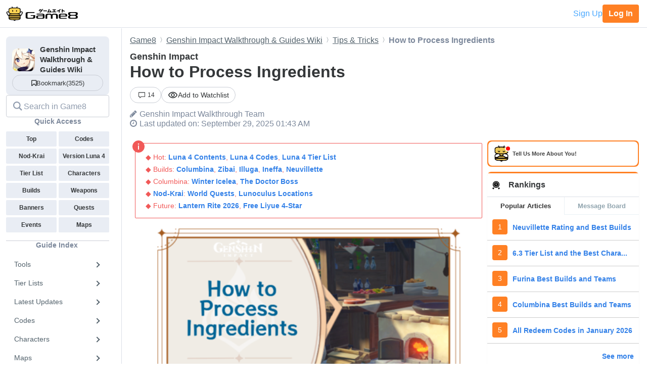

--- FILE ---
content_type: text/html; charset=utf-8
request_url: https://game8.co/games/Genshin-Impact/archives/297559
body_size: 34568
content:
<!DOCTYPE html><html lang="en-US"><head><meta charset="utf-8" /><meta content="width=device-width, initial-scale=1.0, minimum-scale=1.0, user-scalable=no" name="viewport" /><title>How to Process Ingredients | Genshin Impact｜Game8</title><meta content="Process ingredients through the cooking menu to get different ingredients in Genshin Impact. Learn how to process ingredients, what ingredients you can process, and how to process 3 ingredients here!" name="description" /><meta content="Genshin ImpactWalkthrough Team" name="author" /><meta content="Game8｜The Top Gaming and App Walkthroughs Straight from Japan!" property="og:site_name" /><meta content="How to Process Ingredients | Genshin Impact｜Game8" property="og:title" /><meta content="Process ingredients through the cooking menu to get different ingredients in Genshin Impact. Learn how to process ingredients, what ingredients you can process, and how to process 3 ingredients here!" property="og:description" /><meta content="article" property="og:type" /><meta content="https://img.game8.co/3336604/b1fc27c5f5a2eb9dd607b635a276a989.png/original" property="og:image" /><meta content="https://game8.co/games/Genshin-Impact/archives/297559" property="og:url" /><meta content="1377134715881745" property="fb:app_id" /><meta content="summary_large_image" name="twitter:card" /><meta content="How to Process Ingredients | Genshin Impact｜Game8" name="twitter:title" /><meta content="Process ingredients through the cooking menu to get different ingredients in Genshin Impact. Learn how to process ingredients, what ingredients you can process, and how to process 3 ingredients here!" name="twitter:description" /><meta content="https://img.game8.co/3336604/b1fc27c5f5a2eb9dd607b635a276a989.png/original" name="twitter:image" /><meta content="@game8co" name="twitter:site" /><link href="https://game8.co/games/Genshin-Impact/archives/297559" rel="canonical" /><link href="https://assets.game8.jp/favicon/favicon.ico" rel="icon" /><link rel="apple-touch-icon" type="image/png" href="https://assets.game8.jp/favicon/apple-touch-icon-57x57.png" sizes="57x57" /><link rel="apple-touch-icon" type="image/png" href="https://assets.game8.jp/favicon/apple-touch-icon-60x60.png" sizes="60x60" /><link rel="apple-touch-icon" type="image/png" href="https://assets.game8.jp/favicon/apple-touch-icon-72x72.png" sizes="72x72" /><link rel="apple-touch-icon" type="image/png" href="https://assets.game8.jp/favicon/apple-touch-icon-76x76.png" sizes="76x76" /><link rel="apple-touch-icon" type="image/png" href="https://assets.game8.jp/favicon/apple-touch-icon-114x114.png" sizes="114x114" /><link rel="apple-touch-icon" type="image/png" href="https://assets.game8.jp/favicon/apple-touch-icon-120x120.png" sizes="120x120" /><link rel="apple-touch-icon" type="image/png" href="https://assets.game8.jp/favicon/apple-touch-icon-144x144.png" sizes="144x144" /><link rel="apple-touch-icon" type="image/png" href="https://assets.game8.jp/favicon/apple-touch-icon-152x152.png" sizes="152x152" /><link rel="apple-touch-icon" type="image/png" href="https://assets.game8.jp/favicon/apple-touch-icon-180x180.png" sizes="180x180" /><link rel="icon" type="image/png" href="https://assets.game8.jp/favicon/favicon-16x16.png" sizes="16x16" /><link rel="icon" type="image/png" href="https://assets.game8.jp/favicon/favicon-32x32.png" sizes="32x32" /><link rel="icon" type="image/png" href="https://assets.game8.jp/favicon/favicon-96x96.png" sizes="96x96" /><link rel="icon" type="image/png" href="https://assets.game8.jp/favicon/favicon-194x194.png" sizes="194x194" /><link rel="icon" type="image/png" href="https://assets.game8.jp/favicon/android-chrome-192x192.png" sizes="192x192" /><meta content="#00aba9" name="msapplication-TileColor" /><meta content="https://assets.game8.jp/favicon/mstile-144x144.png" name="msapplication-TileImage" /><meta content="#ffffff" name="theme-color" /><meta content="telephone=no" name="format-detection" /><script>
//<![CDATA[
window.gon={};gon.rails_env="production";gon.url="https://game8.co/games/Genshin-Impact/archives/297559";gon.cookie_consent=false;gon.device="pc";gon.is_signed_in=false;gon.beacon_track_path="https://tracking.game8.co/track_access";gon.beacon_click_path="https://tracking.game8.co/track_nier";gon.beacon_load_path="https://tracking.game8.co/track_mario";gon.beacon_event_path="https://tracking.game8.co/track_event";gon.beacon_feedback_path="https://tracking.game8.co/track_feedback";gon.airbreak_id=207866;gon.airbreak_key="0f2945920f132de75e7de4fcba5bbe17";gon.game_id=1032;gon.game_name="Genshin Impact";gon.category_ids=[1025];gon.comsumer_game=0;gon.is_sales=false;gon.is_focus=false;gon.game8=1;gon.archive_id=297559;gon.title="How to Process Ingredients | Genshin Impact｜Game8";gon.is_bbs=false;gon.ballots=[];gon.prohibited_words=[];gon.archive_category_id=12103;
//]]>
</script><meta name="csrf-param" content="authenticity_token" />
<meta name="csrf-token" content="r1f+X8rCGlKkxYSSYtfZRg4UkKDA78qGsDTRCMqHoGgLC4XM5DMQtezyyFXfvuDD43ZOHbB/fbhI0AY+CQfzrQ==" /><script src="https://assets.game8.co/assets/shared/head/themeInitializer-0bed25b3cdff25ddc155490b05d13422e4eefae6dbb68c10caf4d2f34c2277c1.js"></script><script src="https://assets.game8.co/assets/pc/head/application-4851e1bebb7a16621175174c45ee44b2c92af43af24c5efcb45b49af72300f30.js"></script><link rel="stylesheet" media="all" href="https://assets.game8.co/assets/pc/new/application-40dc7faf0153998dfc09fc4d8ff66e98d05b37bdce24661beba4ceadc5b21d77.css" /><img height="1" src="https://tracking.game8.co/image.gif?ad_count=0&amp;archive_id=297559&amp;archive_revision=20240813030604&amp;game_id=1032" style="display:none" width="1" />  <script type="text/javascript" async="async" data-noptimize="1" data-cfasync="false" src="//scripts.pubnation.com/tags/0a19cab4-355a-46a1-b9a7-0b80bc3cf81e.js"></script>
  <meta http-equiv="Content-Security-Policy" content="block-all-mixed-content" />
<script>
  (function(h,o,u,n,d) {
    h=h[d]=h[d]||{q:[],onReady:function(c){h.q.push(c)}}
    d=o.createElement(u);d.async=1;d.src=n
    n=o.getElementsByTagName(u)[0];n.parentNode.insertBefore(d,n)
  })(window,document,'script','https://www.datadoghq-browser-agent.com/us1/v5/datadog-rum.js','DD_RUM')
  DD_RUM.onReady(function() {
    DD_RUM.init({
      clientToken: 'pub2965debf9ea72cd70ef0f86b5f894e29',
      applicationId: 'f4183a10-dd57-4630-bb5d-805b980c43c9',
      site: 'datadoghq.com',
      service: 'argon',
      env: 'production',
      version: '0d261cd1768073ac492012e049e9cd9e566e5448',
      sessionSampleRate: 0.1,
      sessionReplaySampleRate: 100,
      trackInteractions: true,
      trackUserInteractions: true,
      trackResources: true,
      trackLongTasks: true,
      defaultPrivacyLevel: 'mask-user-input'
    });
      DD_RUM.setUser({
        id: Cookies.get('gtuid'),
        type: 'guest'
      });

    DD_RUM.startSessionReplayRecording();
  });
</script>
</head><body class="archives-controller show-action signed-out  device-pc custom_wiki_1032 "><noscript><iframe src="https://www.googletagmanager.com/ns.html?id=GTM-W55286Z"
height="0" width="0" style="display:none;visibility:hidden"></iframe></noscript>
<script>(function(w,d,s,l,i){w[l]=w[l]||[];w[l].push({'gtm.start':
new Date().getTime(),event:'gtm.js'});var f=d.getElementsByTagName(s)[0],
j=d.createElement(s),dl=l!='dataLayer'?'&l='+l:'';j.async=true;j.src=
'https://www.googletagmanager.com/gtm.js?id='+i+dl;f.parentNode.insertBefore(j,f);
})(window,document,'script','dataLayer','GTM-W55286Z');</script>
<header class="p-rootHeaderWrapper fixed"><div class="p-rootHeaderContainer"><div class="p-rootHeader__catch"><h1><a aria-label="Your Go-To Walkthrough Site for All Games and Apps - Game8" class="p-rootHeader__icon" href="https://game8.co/"></a></h1><div class="p-rootHeader__mypage"><a class="p-rootHeader__button p-rootHeader__button--signup js-open-membership-modal" data-track-nier-keyword="user_registration_flow" data-track-nier-value="gamewiki_header" data-utm-medium="gamewiki_header" rel="nofollow" href="#">Sign Up</a><a class="p-rootHeader__button p-rootHeader__button--login" rel="nofollow" href="/users/sign_in">Log In</a></div></div></div></header><dialog aria-labelledby="membership-modal-title" class="p-membershipModal" id="membership-modal"><div class="p-membershipModal__backdrop"><div class="p-membershipModal__container"><div class="p-membershipModal__scrollContainer"><main class="p-membershipModal__content"><h2 class="p-membershipModal__title" id="membership-modal-title">What can you do as a free member?</h2><div class="p-membershipModal__defaultContent"><div class="p-membershipModal__image"><img alt="Member benefits illustration" width="210" data-src="https://assets.game8.co/assets/new/membership_modal/member_default-9cfb633bc64b6c4be2065737e7d20df302ad828be64945d3ede44c7648cac20e.png" class="lazy lazy-fadeIn" src="[data-uri]" /></div><h3 class="p-membershipModal__subtitle">Create your free account today and unlock all our premium features and tools to enhance your gaming experience.</h3></div><div class="p-membershipModal__watchlistContent"><div class="p-membershipModal__image"><img alt="Member benefits illustration" width="300" data-src="https://assets.game8.co/assets/new/membership_modal/member_watchlist-ddebbc4ec71c9a934d10d518b5213e1b0f2405d0cc4e7789353daae5182d8a86.png" class="lazy lazy-fadeIn" src="[data-uri]" /></div><h3 class="p-membershipModal__subtitle">Create your free account today and save articles to your watchlist and get notified when they&#39;re updated with new information.</h3></div><div class="p-membershipModal__bookmarkContent"><div class="p-membershipModal__image"><img alt="Member benefits illustration" width="300" data-src="https://assets.game8.co/assets/new/membership_modal/member_bookmark-907c0b88e1f1dd53ab2c334fa3229fce953817184a911ce77302b652bfd9fa20.png" class="lazy lazy-fadeIn" src="[data-uri]" /></div><h3 class="p-membershipModal__subtitle">Create your free account today and save your favorite games for quick access later, synced across all your devices.</h3></div><div class="p-membershipModal__notificationContent"><div class="p-membershipModal__image"><img alt="Member benefits illustration" width="403" data-src="https://assets.game8.co/assets/new/membership_modal/member_notification-2c8f77f2d908aa5172009e7afde1757504dbbc01e9c257aad3b21d93ba17882f.png" class="lazy lazy-fadeIn" src="[data-uri]" /></div><h3 class="p-membershipModal__subtitle">By creating a Game8 account and logging in, you&#39;ll receive instant notifications when someone replies to your posts.</h3></div><div class="p-membershipModal__ratingContent"><div class="p-membershipModal__image"><img alt="Comment rating feature illustration" width="451" data-src="https://assets.game8.co/assets/new/membership_modal/member_rating-bd180df7b81ed456a0a005a74c0357fefc08b533529e86d582f83c9133a825d2.png" class="lazy lazy-fadeIn" src="[data-uri]" /></div><h3 class="p-membershipModal__subtitle">By creating a Game8 account and logging in, you can make use of convenient features in the comments section, such as rating and sorting comments.</h3></div><div class="p-membershipModal__premiumArchiveContent"><div class="p-membershipModal__image"><img alt="Premium archive feature illustration" width="480" data-src="https://assets.game8.co/assets/new/membership_modal/member_premium_archive-c812ab1c62515231f635cc45e59d8d357fb2ed2a471f818538724f088e757192.png" class="lazy lazy-fadeIn" src="[data-uri]" /></div><h3 class="p-membershipModal__subtitle">By creating a Game8 account and logging in, you can access Premium articles that are exclusively available to members.</h3></div><div class="membersFeatureTable"><div class="featureCategory"><div class="featureHeader"><h3 class="featureName">Site Interface</h3><div class="tierColumn guest">Guest</div><div class="tierColumn registered">Free Member</div></div><dl class="featureList"><div class="featureItem"><dt class="featureName"><span>Article Watchlist</span><span aria-describedby="tooltip-article-watchlist" aria-label="Article Watchlist feature information" class="js-discription-tooltip c-tooltip__btn" role="button"><i aria-hidden="true" class="fa fa-question"></i><template class="js-tooltip-content"><div class="tooltip-content" id="tooltip-article-watchlist">Get notifications on the latest updates to any article</div></template></span></dt><dd class="tierColumn check"></dd><dd class="tierColumn check"><i class="fa fa-check"></i></dd></div><div class="featureItem"><dt class="featureName"><span>Game Bookmarks</span><span aria-describedby="tooltip-game-bookmarks" aria-label="Game Bookmarks feature information" class="js-discription-tooltip c-tooltip__btn" role="button"><i aria-hidden="true" class="fa fa-question"></i><template class="js-tooltip-content"><div class="tooltip-content" id="tooltip-game-bookmarks">Bookmark a game for quick access from any page</div></template></span></dt><dd class="tierColumn check"></dd><dd class="tierColumn check"><i class="fa fa-check"></i></dd></div><div class="featureItem"><dt class="featureName"><span>Cross-device Sync</span><span aria-describedby="tooltip-cross-device-sync" aria-label="Cross-device Sync feature information" class="js-discription-tooltip c-tooltip__btn" role="button"><i aria-hidden="true" class="fa fa-question"></i><template class="js-tooltip-content"><div class="tooltip-content" id="tooltip-cross-device-sync">Data retention across devices</div></template></span></dt><dd class="tierColumn check"></dd><dd class="tierColumn check"><i class="fa fa-check"></i></dd></div><div class="featureItem"><dt class="featureName"><span>Light/Dark Theme Toggle</span><span aria-describedby="tooltip-theme-toggle" aria-label="Light/Dark Theme Toggle feature information" class="js-discription-tooltip c-tooltip__btn" role="button"><i aria-hidden="true" class="fa fa-question"></i><template class="js-tooltip-content"><div class="tooltip-content" id="tooltip-theme-toggle">Optional toggle for light/dark theme</div></template></span></dt><dd class="tierColumn check"></dd><dd class="tierColumn check"><i class="fa fa-check"></i></dd></div><div class="featureItem"><dt class="featureName"><span>User Profiles</span><span aria-describedby="tooltip-user-profiles" aria-label="User Profiles feature information" class="js-discription-tooltip c-tooltip__btn" role="button"><i aria-hidden="true" class="fa fa-question"></i><template class="js-tooltip-content"><div class="tooltip-content" id="tooltip-user-profiles">Save your username and profile image</div></template></span></dt><dd class="tierColumn check"></dd><dd class="tierColumn check"><i class="fa fa-check"></i></dd></div><div class="featureItem"><dt class="featureName"><span>Direct Feedback</span><span aria-describedby="tooltip-direct-feedback" aria-label="Direct Feedback feature information" class="js-discription-tooltip c-tooltip__btn" role="button"><i aria-hidden="true" class="fa fa-question"></i><template class="js-tooltip-content"><div class="tooltip-content" id="tooltip-direct-feedback">Send feedback on any article directly to Game8</div></template></span></dt><dd class="tierColumn check"></dd><dd class="tierColumn check"><i class="fa fa-check"></i></dd></div><div class="featureItem"><dt class="featureName"><span>Comment Rating</span><span aria-describedby="tooltip-comment-rating" aria-label="Comment Rating feature information" class="js-discription-tooltip c-tooltip__btn" role="button"><i aria-hidden="true" class="fa fa-question"></i><template class="js-tooltip-content"><div class="tooltip-content" id="tooltip-comment-rating">Use convenient features in the comments section, such as rating and sorting comments</div></template></span></dt><dd class="tierColumn check"></dd><dd class="tierColumn check"><i class="fa fa-check"></i></dd></div></dl></div><div class="featureCategory"><div class="featureHeader"><h3 class="featureName">Game Tools</h3><div class="tierColumn guest">Guest</div><div class="tierColumn registered">Free Member</div></div><dl class="featureList"><div class="featureItem"><dt class="featureName"><span>Interactive Map Access</span><span aria-describedby="tooltip-map-access" aria-label="Interactive Map Access feature information" class="js-discription-tooltip c-tooltip__btn" role="button"><i aria-hidden="true" class="fa fa-question"></i><template class="js-tooltip-content"><div class="tooltip-content" id="tooltip-map-access">Navigate interactive maps</div></template></span></dt><dd class="tierColumn check"><i class="fa fa-check"></i></dd><dd class="tierColumn check"><i class="fa fa-check"></i></dd></div><div class="featureItem"><dt class="featureName"><span>Interactive Map Pins</span><span aria-describedby="tooltip-map-pins" aria-label="Interactive Map Pins feature information" class="js-discription-tooltip c-tooltip__btn" role="button"><i aria-hidden="true" class="fa fa-question"></i><template class="js-tooltip-content"><div class="tooltip-content" id="tooltip-map-pins">Save pin progress on interactive maps</div></template></span></dt><dd class="tierColumn check"></dd><dd class="tierColumn check"><i class="fa fa-check"></i></dd></div><div class="featureItem"><dt class="featureName"><span>Interactive Map Comments</span><span aria-describedby="tooltip-map-comments" aria-label="Interactive Map Comments feature information" class="js-discription-tooltip c-tooltip__btn" role="button"><i aria-hidden="true" class="fa fa-question"></i><template class="js-tooltip-content"><div class="tooltip-content" id="tooltip-map-comments">Comment on pins in the interactive map</div></template></span></dt><dd class="tierColumn check"></dd><dd class="tierColumn check"><i class="fa fa-check"></i></dd></div><div class="featureItem"><dt class="featureName"><span>Interactive Map Pins Cross-Device</span><span aria-describedby="tooltip-map-pins-sync" aria-label="Interactive Map Pins Cross-Device feature information" class="js-discription-tooltip c-tooltip__btn" role="button"><i aria-hidden="true" class="fa fa-question"></i><template class="js-tooltip-content"><div class="tooltip-content" id="tooltip-map-pins-sync">Sync interactive map progress across devices</div></template></span></dt><dd class="tierColumn check"></dd><dd class="tierColumn check"><i class="fa fa-check"></i></dd></div><div class="featureItem"><dt class="featureName"><span>Check List</span><span aria-describedby="tooltip-check-list" aria-label="Check List feature information" class="js-discription-tooltip c-tooltip__btn" role="button"><i aria-hidden="true" class="fa fa-question"></i><template class="js-tooltip-content"><div class="tooltip-content" id="tooltip-check-list">Interactive checklists</div></template></span></dt><dd class="tierColumn check"><i class="fa fa-check"></i></dd><dd class="tierColumn check"><i class="fa fa-check"></i></dd></div><div class="featureItem"><dt class="featureName"><span>Event Choice Checker</span><span aria-describedby="tooltip-event-choice-checker" aria-label="Event Choice Checker feature information" class="js-discription-tooltip c-tooltip__btn" role="button"><i aria-hidden="true" class="fa fa-question"></i><template class="js-tooltip-content"><div class="tooltip-content" id="tooltip-event-choice-checker">Save loadouts for easy event checking in Umamusume Pretty Derby</div></template></span></dt><dd class="tierColumn check"></dd><dd class="tierColumn check"><i class="fa fa-check"></i></dd></div><div class="featureItem"><dt class="featureName"><span>Deck Builder Cross-Device</span><span aria-describedby="tooltip-deck-builder-sync" aria-label="Deck Builder Cross-Device feature information" class="js-discription-tooltip c-tooltip__btn" role="button"><i aria-hidden="true" class="fa fa-question"></i><template class="js-tooltip-content"><div class="tooltip-content" id="tooltip-deck-builder-sync">Sync decks in Deck Builder across devices for Pokemon TCG Pocket, etc.</div></template></span></dt><dd class="tierColumn check"></dd><dd class="tierColumn check"><i class="fa fa-check"></i></dd></div><div class="featureItem"><dt class="featureName"><span>Message Board Notification</span><span aria-describedby="tooltip-message-board-notification" aria-label="Message Board Notification feature information" class="js-discription-tooltip c-tooltip__btn" role="button"><i aria-hidden="true" class="fa fa-question"></i><template class="js-tooltip-content"><div class="tooltip-content" id="tooltip-message-board-notification">Receive real-time notifications about updates and replies on your message board.</div></template></span></dt><dd class="tierColumn check"></dd><dd class="tierColumn check"><i class="fa fa-check"></i></dd></div><div class="featureItem"><dt class="featureName"><span>Message Board Cross-Device</span><span aria-describedby="tooltip-message-board-sync" aria-label="Message Board Cross-Device feature information" class="js-discription-tooltip c-tooltip__btn" role="button"><i aria-hidden="true" class="fa fa-question"></i><template class="js-tooltip-content"><div class="tooltip-content" id="tooltip-message-board-sync">Sync threads in Message Boards across devices</div></template></span></dt><dd class="tierColumn check"></dd><dd class="tierColumn check"><i class="fa fa-check"></i></dd></div><div class="featureItem"><dt class="featureName"><span>Build Planner</span><span aria-describedby="tooltip-build-planner" aria-label="Build Planner feature information" class="js-discription-tooltip c-tooltip__btn" role="button"><i aria-hidden="true" class="fa fa-question"></i><template class="js-tooltip-content"><div class="tooltip-content" id="tooltip-build-planner">Enter ideal skills to generate builds for Monster Hunter, etc.</div></template></span></dt><dd class="tierColumn check"><i class="fa fa-check"></i></dd><dd class="tierColumn check"><i class="fa fa-check"></i></dd></div><div class="featureItem"><dt class="featureName"><span>Stat Calculator</span><span aria-describedby="tooltip-stat-calculator" aria-label="Stat Calculator feature information" class="js-discription-tooltip c-tooltip__btn" role="button"><i aria-hidden="true" class="fa fa-question"></i><template class="js-tooltip-content"><div class="tooltip-content" id="tooltip-stat-calculator">Calculate stats and damage in ranked battles for Pokemon, etc.</div></template></span></dt><dd class="tierColumn check"><i class="fa fa-check"></i></dd><dd class="tierColumn check"><i class="fa fa-check"></i></dd></div><div class="featureItem"><dt class="featureName"><span>Diagnostic Tool</span><span aria-describedby="tooltip-diagnostic-tool" aria-label="Diagnostic Tool feature information" class="js-discription-tooltip c-tooltip__btn" role="button"><i aria-hidden="true" class="fa fa-question"></i><template class="js-tooltip-content"><div class="tooltip-content" id="tooltip-diagnostic-tool">Answer questions to find your ideal class or weapon</div></template></span></dt><dd class="tierColumn check"><i class="fa fa-check"></i></dd><dd class="tierColumn check"><i class="fa fa-check"></i></dd></div><div class="featureItem"><dt class="featureName"><span>Weapon/Armor Wishlist</span><span aria-describedby="tooltip-wishlist" aria-label="Weapon/Armor Wishlist feature information" class="js-discription-tooltip c-tooltip__btn" role="button"><i aria-hidden="true" class="fa fa-question"></i><template class="js-tooltip-content"><div class="tooltip-content" id="tooltip-wishlist">Wishlist feature for craftable weapons and armor</div></template></span></dt><dd class="tierColumn check"></dd><dd class="tierColumn check"><i class="fa fa-check"></i></dd></div></dl></div></div><p class="p-membershipModal__learnMore">Want more information?<a class="p-membershipModal__learnMoreLink track_nier" data-track-nier-keyword="membership_modal_learnmore" data-track-nier-value="gamewiki_header" href="/members?utm_source=game8&amp;utm_medium=gamewiki_header&amp;utm_campaign=learnmore_click&amp;utm_content=membership_modal">Learn more</a></p></main></div><footer class="p-membershipModal__footer"><a class="p-membershipModal__button p-membershipModal__buttonClose track_nier js-continue-as-guest" data-action="guest" data-track-nier-keyword="user_registration_guest" data-track-nier-value="gamewiki_header" href="javascript:void(0)">Continue as a guest</a><a class="p-membershipModal__registration p-membershipModal__button track_nier" data-track-nier-keyword="user_registration_flow" data-track-nier-value="gamewiki_header" href="/users/sign_up?utm_campaign=signup_click&amp;utm_content=membership_modal&amp;utm_medium=gamewiki_header&amp;utm_source=game8">Join now</a></footer></div></div></dialog><div class="p-archiveBody__container"><div class="p-archiveBody__main"><script src="https://assets.game8.co/assets/pc/social/comments/application-d6568a6ab9f9c979e424d55f4ce75b3bc631d430836b8346b9de14614afc1577.js" defer="defer"></script><script src="https://assets.game8.co/assets/pc/social/common/application-81daa60d3fcdb1834483d87f76649a0f5dd2fd9e6c7e978cde14ea2c6b935c16.js" defer="defer"></script>  <script type="application/ld+json">
    {
      "@context": "https://schema.org",
      "@type": "Article",
      "headline": "How to Process Ingredients | Genshin Impact",
      "author":{
        "@type": "Organization",
        "name": "Genshin Impact Walkthrough Team",
        "url": "https://twitter.com/G8_Genshin"
      },
      "publisher":{
        "@type": "Organization",
        "name": "Game8",
        "url": "https://game8.co/",
        "logo":{
            "@type": "ImageObject",
            "url": "https://assets.game8.co/public/logo.png"
        }
      },
      "datePublished": "2020-09-28 22:59:45 -0400",
      "dateModified": "2025-09-29 01:44:10 -0400",
      "mainEntityOfPage":{
        "@type": "WebPage",
        "@id": "https://game8.co/games/Genshin-Impact/archives/297559"
      },
      "name": "How to Process Ingredients | Genshin Impact",
      "url": "https://game8.co/games/Genshin-Impact/archives/297559",
      "image": "https://img.game8.co/3270756/83777fea772789875e4487eb49eeade1.png/thumb",
      "thumbnailUrl": "https://img.game8.co/3270756/83777fea772789875e4487eb49eeade1.png/thumb",
      "description": "Process ingredients through the cooking menu to get different ingredients in Genshin Impact. Learn how to process ingredients, what ingredients you can process, and how to process 3 ingredients here!"
    }
  </script>
<div class="p-archiveContent__header"><div class="l-breadcrumb"><div class="l-breadcrumb__mask"></div><ul class="l-breadcrumb__list" itemscope="" itemtype="http://schema.org/BreadcrumbList"><li itemprop="itemListElement" itemscope="" itemtype="http://schema.org/ListItem"><a class="track_nier" itemprop="item" data-track-nier-keyword="click_breadcrumb" data-track-nier-value="Game8" href="https://game8.co/"><span itemprop="name">Game8</span></a><meta content="1" itemprop="position" /></li><li itemprop="itemListElement" itemscope="" itemtype="http://schema.org/ListItem"><a class="track_nier" itemprop="item" data-track-nier-keyword="click_breadcrumb" data-track-nier-value="Genshin Impact Walkthrough &amp; Guides Wiki" href="https://game8.co/games/Genshin-Impact"><span itemprop="name">Genshin Impact Walkthrough &amp; Guides Wiki</span></a><meta content="https://game8.co/games/Genshin-Impact" itemprop="item" /><meta content="2" itemprop="position" /></li><li itemprop="itemListElement" itemscope="" itemtype="http://schema.org/ListItem"><a class="track_nier" itemprop="item" data-track-nier-keyword="click_breadcrumb" data-track-nier-value="Tips &amp; Tricks" href="https://game8.co/games/Genshin-Impact/archives/297403"><span itemprop="name">Tips &amp; Tricks</span></a><meta content="https://game8.co/games/Genshin-Impact/archives/297403" itemprop="item" /><meta content="3" itemprop="position" /></li><li itemprop="itemListElement" itemscope="" itemtype="http://schema.org/ListItem"><span itemprop="name">How to Process Ingredients</span><meta content="" itemprop="item" /><meta content="4" itemprop="position" /></li></ul></div><div class="p-archiveHeader"><div class="p-archiveHeader__gameTitle">Genshin Impact</div><h1 class="p-archiveHeader__title" itemprop="name">How to Process Ingredients</h1><div class="p-archiveHeader__content"><div class="p-archiveHeader__buttons"><div class="p-archiveHeader__count"><a class="c-count" href="https://game8.co/games/Genshin-Impact/archives/297559/comments"><span class="c-count__icon"><svg xmlns="http://www.w3.org/2000/svg" width="24" height="24" viewbox="0 0 24 24" fill="currentColor">
<path d="M22 3v13h-11.643l-4.357 3.105v-3.105h-4v-13h20zm2-2h-24v16.981h4v5.019l7-5.019h13v-16.981z"></path>
</svg>
</span><span class="c-count__count">14</span></a></div><div class="p-archiveHeader__notification js-open-membership-modal" data-modal-content-type="watchlist" data-track-nier-keyword="user_registration_flow" data-track-nier-value="watchlist_button" data-utm-medium="notification_button"><div class="p-archiveHeader__notification-label"><svg width="20" height="14" viewbox="0 0 20 14" fill="none" xmlns="http://www.w3.org/2000/svg">
<path d="M10.0007 2.41667C13.159 2.41667 15.9756 4.19167 17.3506 7C15.9756 9.80833 13.1673 11.5833 10.0007 11.5833C6.83398 11.5833 4.02565 9.80833 2.65065 7C4.02565 4.19167 6.84232 2.41667 10.0007 2.41667ZM10.0007 0.75C5.83398 0.75 2.27565 3.34167 0.833984 7C2.27565 10.6583 5.83398 13.25 10.0007 13.25C14.1673 13.25 17.7256 10.6583 19.1673 7C17.7256 3.34167 14.1673 0.75 10.0007 0.75ZM10.0007 4.91667C11.1507 4.91667 12.084 5.85 12.084 7C12.084 8.15 11.1507 9.08333 10.0007 9.08333C8.85065 9.08333 7.91732 8.15 7.91732 7C7.91732 5.85 8.85065 4.91667 10.0007 4.91667ZM10.0007 3.25C7.93398 3.25 6.25065 4.93333 6.25065 7C6.25065 9.06667 7.93398 10.75 10.0007 10.75C12.0673 10.75 13.7506 9.06667 13.7506 7C13.7506 4.93333 12.0673 3.25 10.0007 3.25Z"></path>
</svg>
<span class="add">Add to Watchlist</span></div></div></div><div class="p-archiveHeader__author"><i class="fa fa-pencil" style="margin-right: 5px;"></i><a class="track_nier p-archiveHeader__authorLink" data-track-nier-keyword="click_author_link" href="https://twitter.com/G8_Genshin"><span itemprop="author">Genshin Impact Walkthrough Team</span></a></div><div class="p-archiveHeader__info"><div class="p-archiveHeader__date"><i class="fa fa-clock-o" style="margin-right: 5px;"></i><time datetime="2025-09-29T01:44:10-04:00" itemprop="dateModified">Last updated on: September 29, 2025 01:43 AM</time></div></div></div></div></div><div class="p-archiveContent__container"><div class="p-archiveContent__main"><div class="a-announce"><div class="a-announce__inner">
<p class='a-paragraph'>◆ Hot: <a class='a-link track_nier' data-track-nier-keyword='announce_link' data-track-nier-value='Luna 4 Contents' href='/games/Genshin-Impact/archives/570337' >Luna 4 Contents</a>, <a class='a-link track_nier' data-track-nier-keyword='announce_link' data-track-nier-value='Luna 4 Codes' href='/games/Genshin-Impact/archives/572636' >Luna 4 Codes</a>, <a class='a-link track_nier' data-track-nier-keyword='announce_link' data-track-nier-value='Luna 4 Tier List' href='/games/Genshin-Impact/archives/297465' >Luna 4 Tier List</a><br>◆ Builds: <a class='a-link track_nier' data-track-nier-keyword='announce_link' data-track-nier-value='Columbina' href='/games/Genshin-Impact/archives/382106' >Columbina</a>, <a class='a-link track_nier' data-track-nier-keyword='announce_link' data-track-nier-value='Zibai' href='/games/Genshin-Impact/archives/570263' >Zibai</a>, <a class='a-link track_nier' data-track-nier-keyword='announce_link' data-track-nier-value='Illuga' href='/games/Genshin-Impact/archives/555902' >Illuga</a>, <a class='a-link track_nier' data-track-nier-keyword='announce_link' data-track-nier-value='Ineffa' href='/games/Genshin-Impact/archives/531360' >Ineffa</a>, <a class='a-link track_nier' data-track-nier-keyword='announce_link' data-track-nier-value='Neuvillette' href='/games/Genshin-Impact/archives/393054' >Neuvillette</a><br>◆ Columbina: <a class='a-link track_nier' data-track-nier-keyword='announce_link' data-track-nier-value='Winter Icelea' href='/games/Genshin-Impact/archives/574409' >Winter Icelea</a>, <a class='a-link track_nier' data-track-nier-keyword='announce_link' data-track-nier-value='The Doctor Boss' href='/games/Genshin-Impact/archives/572614' >The Doctor Boss</a><br>◆ <a class='a-link track_nier' data-track-nier-keyword='announce_link' data-track-nier-value='Nod-Krai' href='/games/Genshin-Impact/archives/492722' >Nod-Krai</a>: <a class='a-link track_nier' data-track-nier-keyword='announce_link' data-track-nier-value='World Quests' href='/games/Genshin-Impact/archives/550641' >World Quests</a>, <a class='a-link track_nier' data-track-nier-keyword='announce_link' data-track-nier-value='Lunoculus Locations' href='/games/Genshin-Impact/archives/550288' >Lunoculus Locations</a><br>◆ Future: <a class='a-link track_nier' data-track-nier-keyword='announce_link' data-track-nier-value='Lantern Rite 2026' href='/games/Genshin-Impact/archives/572604' >Lantern Rite 2026</a>, <a class='a-link track_nier' data-track-nier-keyword='announce_link' data-track-nier-value='Free Liyue 4-Star' href='/games/Genshin-Impact/archives/572620' >Free Liyue 4-Star</a></p>
<svg viewbox="0 0 24 24" class="a-announce__icon"><path d="M12 24c6.627 0 12-5.373 12-12s-5.373-12-12-12-12 5.373-12 12 5.373 12 12 12zm1-6h-2v-8h2v8zm-1-12.25c.69 0 1.25.56 1.25 1.25s-.56 1.25-1.25 1.25-1.25-.56-1.25-1.25.56-1.25 1.25-1.25z"></path></svg>
</div></div><div class="archive-style-wrapper"><p class='a-paragraph'><img src='[data-uri]' class='a-img lazy lazy-non-square' alt='Genshin Impact - How to Process Ingredients' data-src='https://img.game8.co/3336597/159118339c1df5bd2f3d8d30c5091fbf.png/show' width='600' style='height: 0; padding-bottom: calc(px*314/600); padding-bottom: calc(min(100%,600px)*314/600);' /></p>

<p class='a-paragraph'>Process ingredients through the cooking menu to get different ingredients in Genshin Impact. Learn how to process ingredients, what ingredients you can process, and how to process 3 ingredients in this guide!</p>

<p><div class='a-outline'><p><svg aria-hidden='true' focusable='false' data-prefix='fas' data-icon='list-ul' class='svg-inline--fa fa-list-ul fa-w-16' role='img' xmlns='http://www.w3.org/2000/svg' viewBox='0 0 512 512'><path fill='currentColor' d='M48 48a48 48 0 1 0 48 48 48 48 0 0 0-48-48zm0 160a48 48 0 1 0 48 48 48 48 0 0 0-48-48zm0 160a48 48 0 1 0 48 48 48 48 0 0 0-48-48zm448 16H176a16 16 0 0 0-16 16v32a16 16 0 0 0 16 16h320a16 16 0 0 0 16-16v-32a16 16 0 0 0-16-16zm0-320H176a16 16 0 0 0-16 16v32a16 16 0 0 0 16 16h320a16 16 0 0 0 16-16V80a16 16 0 0 0-16-16zm0 160H176a16 16 0 0 0-16 16v32a16 16 0 0 0 16 16h320a16 16 0 0 0 16-16v-32a16 16 0 0 0-16-16z'></path></svg>List of Contents</p><ul><li><a class='list_contents track_nier' data-track-nier-keyword='contents-index' data-track-nier-value='What is Processing Ingredients' href='#hl_1'>What is Processing Ingredients</a></li><li><a class='list_contents track_nier' data-track-nier-keyword='contents-index' data-track-nier-value='How to Process Ingredients' href='#hl_2'>How to Process Ingredients</a></li><li><a class='list_contents track_nier' data-track-nier-keyword='contents-index' data-track-nier-value='Ingredients and Processing Time' href='#hl_3'>Ingredients and Processing Time</a></li><li><a class='list_contents track_nier' data-track-nier-keyword='contents-index' data-track-nier-value='Food to Cook with Processed Ingredients' href='#hl_4'>Food to Cook with Processed Ingredients</a></li><li><a class='list_contents track_nier' data-track-nier-keyword='contents-index' data-track-nier-value='Related Guides' href='#hl_5'>Related Guides</a></li></ul></div></p>
<h2 class='a-header--2' id='hl_1'>What is Processing Ingredients</h2><h3 class='a-header--3' id='hm_1'>How to Process 3 Ingredients</h3>
<p class='a-paragraph'><img src='[data-uri]' class='a-img lazy lazy-non-square' alt='Genshin - Process 3 Ingredients' data-src='https://img.game8.co/3361703/49d905ff20b4269752add179f97a1540.png/show' width='600' style='height: 0; padding-bottom: calc(px*314/600); padding-bottom: calc(min(100%,600px)*314/600);' /></p>
<h4 class='a-header--4' id='hs_1'>Choose any ingredient to process</h4>
<p class='a-paragraph'>There is an Experience Mission in the Adventurer Handbook that requires you to Process three ingredients to claim 100 Adventurer&#39;s EXP and 5 Raw Meat. You can complete this mission by processing any three ingredients!</p>

<p class='a-paragraph'><a class='a-btn' href='/games/Genshin-Impact/archives/297575' style='border-color: ; background-color: ; color: ;'><span>View Adventurer Handbook</span></a></p>
<h3 class='a-header--3' id='hm_2'>Version 4.3 Processing Improvement</h3>
<p class='a-paragraph'>For Version 4.3, a One-Click Feature is introduced which means claiming processed ingredients from the cooking menu can be done in a single click! This QoL update is also available in the <a class='a-link' href=/games/Genshin-Impact/archives/305294>Expedition</a>, Forging, Crafting, and <a class='a-link' href=/games/Genshin-Impact/archives/342915>Mystic Offering</a> screens!</p>

<p class='a-paragraph'><a class='a-btn' href='/games/Genshin-Impact/archives/379807' style='border-color: ; background-color: ; color: ;'><span>Dev Discussion (12/07)</span></a></p>
<h3 class='a-header--3' id='hm_3'>Version 3.0 Cooking Update</h3>
<p class='a-paragraph'><img src='[data-uri]' class='a-img lazy lazy-non-square' alt='Genshin - How to use Ultra-Hot Burner Lamp Test Model' data-src='https://img.game8.co/3562292/b6e377040117dbaba9366ada0ff4a194.gif/show' width='600' style='height: 0; padding-bottom: calc(px*314/600); padding-bottom: calc(min(100%,600px)*314/600);' /><br>Travelers will be able to <b class='a-bold'>speed up the time</b> it takes to Process Ingredients using the <a class='a-link' href=/games/Genshin-Impact/archives/385356>Ultra-Hot Burner Lamp Test Model</a> in <a class='a-link' href=/games/Genshin-Impact/archives/380573>Version 3.0</a>! This will require the use of Ores to reduce the time of processing ingredients.</p>

<p class='a-paragraph'><a class='a-btn' href='/games/Genshin-Impact/archives/384535' style='border-color: ; background-color: ; color: ;'><span>3.0 Livestream Summary</span></a></p>
<h3 class='a-header--3' id='hm_4'>Process Ingredients for Cooking</h3>
<p class='a-paragraph'><img src='[data-uri]' class='a-img lazy lazy-non-square' alt='Genshin - How to Cook' data-src='https://img.game8.co/3517199/beebb2aaf949088d3060f830d2381264.png/show' width='600' style='height: 0; padding-bottom: calc(px*314/600); padding-bottom: calc(min(100%,600px)*314/600);' /></p>

<p class='a-paragraph'>You can cook a lot of dishes without needing any special ingredients at all, but some dishes require processed ingredients to make. Learning how to process ingredients means making much more mouth-watering food!</p>

<p class='a-paragraph'><a class='a-btn' href='/games/Genshin-Impact/archives/297555' style='border-color: ; background-color: ; color: ;'><span>View Cooking Guide</span></a></p>
<h2 class='a-header--2' id='hl_2'>How to Process Ingredients</h2><h3 class='a-header--3' id='hm_5'>How to Access the Process Menu on different platforms:</h3>
<table class='a-table a-table ' style=''>
  <tr>
    <th width="30%">PC Players</th>
    <td width="80%">Click on the top part of the screen.</td>
  </tr>
  <tr>
    <th>Mobile Players</th>
    <td>Tap on the right side of the screen.</td>
  </tr>
  <tr>
    <th>PS4 Players</th>
    <td>Press L1/R1 to switch between cooking and processing tabs.</td>
  </tr>
</table>
<h3 class='a-header--3' id='hm_6'>Processing Ingredients Walkthrough</h3><h4 class='a-header--4' id='hs_2'>How to Process Ingredients Step by Step</h4>
<table class='a-table a-table ' style=''>
  <tr>
    <th width="12%"></th>
    <th width="88%">How to Process Ingredients</th>
  </tr>
  <tr>
    <th>1</th>
    <td><span style='font-size:120%;'><img src='[data-uri]' class='a-img lazy lazy-non-square' alt='Genshin - How to Process Ingredients - Find a Stove' data-src='https://img.game8.co/3369942/27454c852026102a5d8b123bf35334d1.png/show' width='600' style='height: 0; padding-bottom: calc(px*314/600); padding-bottom: calc(min(100%,600px)*314/600);' /><hr class="a-table__line">First, you have to find a stove or a cooking fire. Be sure to light it up with Pyro when there's no fire under it.</span></td>
  </tr>
  <tr>
    <th>2</th>
    <td><span style='font-size:120%;'><img src='[data-uri]' class='a-img lazy lazy-non-square' alt='Genshin - How to Process Ingredients - Process Ingredients Menu' data-src='https://img.game8.co/3369939/a3b734638dc975e547cefea3ac11f8ee.png/show' width='600' style='height: 0; padding-bottom: calc(px*314/600); padding-bottom: calc(min(100%,600px)*314/600);' /><hr class="a-table__line">Head over to the Process menu, which is the vegetable icon either on top or the right side of the screen.</span></td>
  </tr>
  <tr>
    <th>3</th>
    <td><span style='font-size:120%;'><img src='[data-uri]' class='a-img lazy lazy-non-square' alt='Genshin - How to Process Ingredients - Select Ingredient to Process' data-src='https://img.game8.co/3369941/d2c6b6fa3cc3cfc23500ab854846aca1.png/show' width='600' style='height: 0; padding-bottom: calc(px*314/600); padding-bottom: calc(min(100%,600px)*314/600);' /><hr class="a-table__line">Select an ingredient you want to process. You can process multiple ingredients at the same time. You can also select the amount of that ingredient that you want to process!</span></td>
  </tr>
  <tr>
    <th>4</th>
    <td><span style='font-size:120%;'><img src='[data-uri]' class='a-img lazy lazy-non-square' alt='Genshin - Processing Ingredients Takes Time' data-src='https://img.game8.co/3361701/55a7c3dbfa9d477f6a5e8909c30a6d51.png/show' width='600' style='height: 0; padding-bottom: calc(px*314/600); padding-bottom: calc(min(100%,600px)*314/600);' /><hr class="a-table__line">Processing Ingredients takes time in real life. Wait until the processing is finished.</span></td>
  </tr>
  <tr>
    <th>5</th>
    <td><span style='font-size:120%;'><img src='[data-uri]' class='a-img lazy lazy-non-square' alt='Genshin - How to Process Ingredients - Obtain Processed Ingredients' data-src='https://img.game8.co/3369940/e98658a3416bfa132a1740e0678316a4.png/show' width='600' style='height: 0; padding-bottom: calc(px*314/600); padding-bottom: calc(min(100%,600px)*314/600);' /><hr class="a-table__line">After waiting for the time to finish, claim the ingredient. You can tell an ingredient is done processing when it's marked by a green arrow.<br> <br>''Ingredients Processed'' will also show up on the upper left side of your screen when opening the map!</span></td>
  </tr>
</table>
<h2 class='a-header--2' id='hl_3'>Ingredients and Processing Time</h2><h3 class='a-header--3' id='hm_7'>List of Processed Ingredients</h3>
<p class='a-paragraph'>Some ingredients take much longer to process than others. Take a look at the table below to see what each ingredient needs and how long each ingredient takes to process:</p>

<table class='a-table a-table ' style=''>
  <tr>
    <th width="20%" class="center">Name</th>
    <th width="50%">Items Needed
    <th width="30%">Time</th>
  </tr>
  <tr>
    <td class="center">

<a class='a-link' href=https://game8.co/games/Genshin-Impact/archives/301758><img src='[data-uri]' class='a-img lazy' alt='Genshin Impact - Flour Image' data-src='https://img.game8.co/3317380/40d34222d740cf79c1c3ac1262dfcdb6.png/show' width='50' height='50' />Flour</a>




</td>
    <td><div class='align'>
 
<a class='a-link' href=https://game8.co/games/Genshin-Impact/archives/301780><img src='[data-uri]' class='a-img lazy' alt='Wheat' data-src='https://img.game8.co/3317409/669fdc66b42e8792f1f4d2d3d7afcdba.png/show' width='20' height='20' /> Wheat</a>





 x1</div></td>
    <td class="center" rowspan=4><b class='a-bold'>1 Minute</b></td>
  </tr>
  <tr>
    <td class="center">

<a class='a-link' href=https://game8.co/games/Genshin-Impact/archives/301775><img src='[data-uri]' class='a-img lazy' alt='Genshin Impact - Raw Meat Image' data-src='https://img.game8.co/3317407/95e4b80c37f891bededda48d380de01a.png/show' width='50' height='50' />Raw Meat</a>




</td>
    <td><div class='align'>
 
<a class='a-link' href=https://game8.co/games/Genshin-Impact/archives/314536><img src='[data-uri]' class='a-img lazy' alt='Chilled Meat' data-src='https://img.game8.co/3312015/667f3ea8caec3592a2f45f22fe03ad4c.png/show' width='20' height='20' /> Chilled Meat</a>





 x1</div></td>
  </tr>
  <tr>
    <td class="center">

<a class='a-link' href=https://game8.co/games/Genshin-Impact/archives/301831><img src='[data-uri]' class='a-img lazy' alt='Genshin Impact - Fish Image' data-src='https://img.game8.co/3317382/90a4aaf49c01107d054d855e1465d2d5.png/show' width='50' height='50' />Fish</a>




</td>
    <td><div class='align'><a class='a-link' href=/games/Genshin-Impact/archives/340807><img src='[data-uri]' class='a-img lazy' alt='Genshin - Medaka' data-src='https://img.game8.co/3412055/34a14aab35250d4e8addab48481033e9.png/show' width='20' height='20' />Fish</a> x1</div></td>
  </tr>
  <tr>
    <td class="center"><img src='[data-uri]' class='a-img lazy' alt='Genshin - Mysterious Meat' data-src='https://img.game8.co/3637036/2b1820f6f2f33e365b28770ed73d3d29.png/show' width='50' height='50' /> Mysterious Meat</td>
    <td><div class='align'>
 
<a class='a-link' href=https://game8.co/games/Genshin-Impact/archives/403081><img src='[data-uri]' class='a-img lazy' alt='Mysterious Meat' data-src='https://img.game8.co/3632733/d5aee3697d0c3734f6a9b69824fd0c5c.png/show' width='20' height='20' /> Mysterious Meat</a>





 x1</div> <hr class="a-table__line">
    (<b class='a-bold'>Note</b>:Can result in either <a class='a-link' href=/games/Genshin-Impact/archives/301772>Fowl</a>, <a class='a-link' href=/games/Genshin-Impact/archives/301831>Fish</a>, or <a class='a-link' href=/games/Genshin-Impact/archives/301775>Raw Meat</a>)</td>
  </tr>
  <tr>
    <td class="center">

<a class='a-link' href=https://game8.co/games/Genshin-Impact/archives/301757><img src='[data-uri]' class='a-img lazy' alt='Genshin Impact - Cream Image' data-src='https://img.game8.co/3317384/dc1bb74597e187696fb93306eb009fb3.png/show' width='50' height='50' />Cream</a>




</td>
    <td><div class='align'>
 
<a class='a-link' href=https://game8.co/games/Genshin-Impact/archives/301761><img src='[data-uri]' class='a-img lazy' alt='Milk' data-src='https://img.game8.co/3317357/48d5e5a82fcf6f2ca5caf9cc85a66d79.png/show' width='20' height='20' /> Milk</a>





 x1</div></td>
    <td class="center" rowspan=2><b class='a-bold'>3 Minutes</b></td>
  </tr>
  <tr>
    <td class="center">

<a class='a-link' href=https://game8.co/games/Genshin-Impact/archives/301753><img src='[data-uri]' class='a-img lazy' alt='Genshin Impact - Sugar Image' data-src='https://img.game8.co/3317417/801d48960a7b59b4a3084f4a6bf8615d.png/show' width='50' height='50' />Sugar</a>




</td>
    <td><div class='align'>
 
<a class='a-link' href=https://game8.co/games/Genshin-Impact/archives/301785><img src='[data-uri]' class='a-img lazy' alt='Sweet Flower' data-src='https://img.game8.co/3317415/0bc08ee9fee36c60d1ea8e4b9ea9ec7f.png/show' width='20' height='20' /> Sweet Flower</a>





 x2</div></td>
  </tr>
  <tr>
    <td class="center">

<a class='a-link' href=https://game8.co/games/Genshin-Impact/archives/301755><img src='[data-uri]' class='a-img lazy' alt='Genshin Impact - Butter Image' data-src='https://img.game8.co/3317370/875c77045cc3921ef10df5f8dcfe5a1c.png/show' width='50' height='50' />Butter</a>




</td>
    <td><div class='align'>
 
<a class='a-link' href=https://game8.co/games/Genshin-Impact/archives/301761><img src='[data-uri]' class='a-img lazy' alt='Milk' data-src='https://img.game8.co/3317357/48d5e5a82fcf6f2ca5caf9cc85a66d79.png/show' width='20' height='20' /> Milk</a>





 x2</div></td>
    <td class="center" rowspan=3><b class='a-bold'>5 Minutes</b></td>
  </tr>
  <tr>
    <td class="center">

<a class='a-link' href=https://game8.co/games/Genshin-Impact/archives/301754><img src='[data-uri]' class='a-img lazy' alt='Genshin Impact - Ham Image' data-src='https://img.game8.co/3317353/e0a2422341862cf068c536dbacf3801d.png/show' width='50' height='50' />Ham</a>




</td>
    <td><div class='align'>
 
<a class='a-link' href=https://game8.co/games/Genshin-Impact/archives/301775><img src='[data-uri]' class='a-img lazy' alt='Raw Meat' data-src='https://img.game8.co/3317407/95e4b80c37f891bededda48d380de01a.png/show' width='20' height='20' /> Raw Meat</a>





 x2</div><div class='align'>
 
<a class='a-link' href=https://game8.co/games/Genshin-Impact/archives/301764><img src='[data-uri]' class='a-img lazy' alt='Salt' data-src='https://img.game8.co/3317404/a983369d53e8fc44a55276e68ab6cd70.png/show' width='20' height='20' /> Salt</a>





 x1</div></td>
  </tr>
  <tr>
    <td class="center">

<a class='a-link' href=https://game8.co/games/Genshin-Impact/archives/301756><img src='[data-uri]' class='a-img lazy' alt='Genshin Impact - Smoked Fowl Image' data-src='https://img.game8.co/3317416/9647b52d24b3556256b62dc5de878141.png/show' width='50' height='50' />Smoked Fowl</a>




</td>
    <td><div class='align'>
 
<a class='a-link' href=https://game8.co/games/Genshin-Impact/archives/301772><img src='[data-uri]' class='a-img lazy' alt='Fowl' data-src='https://img.game8.co/3317379/5611303343611f59240f0470e6b7595b.png/show' width='20' height='20' /> Fowl</a>





 x3</div><div class='align'>
 
<a class='a-link' href=https://game8.co/games/Genshin-Impact/archives/301764><img src='[data-uri]' class='a-img lazy' alt='Salt' data-src='https://img.game8.co/3317404/a983369d53e8fc44a55276e68ab6cd70.png/show' width='20' height='20' /> Salt</a>





 x1</div></td></td>
  </tr>
  <tr>
    <td class="center">

<a class='a-link' href=https://game8.co/games/Genshin-Impact/archives/301751><img src='[data-uri]' class='a-img lazy' alt='Genshin Impact - Cheese Image' data-src='https://img.game8.co/3317365/61233f4d577591b2e319f750696751e6.png/show' width='50' height='50' />Cheese</a>




</td>
    <td><div class='align'>
 
<a class='a-link' href=https://game8.co/games/Genshin-Impact/archives/301761><img src='[data-uri]' class='a-img lazy' alt='Milk' data-src='https://img.game8.co/3317357/48d5e5a82fcf6f2ca5caf9cc85a66d79.png/show' width='20' height='20' /> Milk</a>





 x3</div></td>
    <td class="center" rowspan=2><b class='a-bold'>10 Minutes</b></td>
  </tr>
  <tr>
    <td class="center">

<a class='a-link' href=https://game8.co/games/Genshin-Impact/archives/301752><img src='[data-uri]' class='a-img lazy' alt='Genshin Impact - Jam Image' data-src='https://img.game8.co/3317354/76aa9b02767a3f5fce36800530ed3a9b.png/show' width='50' height='50' />Jam</a>




</td>
    <td><div class='align'>
 
<a class='a-link' href=https://game8.co/games/Genshin-Impact/archives/301745><img src='[data-uri]' class='a-img lazy' alt='Sunsettia' data-src='https://img.game8.co/3313607/9d961285e090ab476832c751020e695f.png/show' width='20' height='20' /> Sunsettia</a>





 x3</div><div class='align'>
 
<a class='a-link' href=https://game8.co/games/Genshin-Impact/archives/301777><img src='[data-uri]' class='a-img lazy' alt='Berry' data-src='https://img.game8.co/3317385/bc642c3c892c1d4407a07d396449b057.png/show' width='20' height='20' /> Berry</a>





 x2</div><div class='align'>
 
<a class='a-link' href=https://game8.co/games/Genshin-Impact/archives/301753><img src='[data-uri]' class='a-img lazy' alt='Sugar' data-src='https://img.game8.co/3317417/801d48960a7b59b4a3084f4a6bf8615d.png/show' width='20' height='20' /> Sugar</a>





 x1</div></td>
  </tr>
  <tr>
    <td class="center">

<a class='a-link' href=https://game8.co/games/Genshin-Impact/archives/301750><img src='[data-uri]' class='a-img lazy' alt='Genshin Impact - Bacon Image' data-src='https://img.game8.co/3317369/e1bd94693744531b82af85a37c88a7f4.png/show' width='50' height='50' />Bacon</a>




</td>
    <td><div class='align'>
 
<a class='a-link' href=https://game8.co/games/Genshin-Impact/archives/301775><img src='[data-uri]' class='a-img lazy' alt='Raw Meat' data-src='https://img.game8.co/3317407/95e4b80c37f891bededda48d380de01a.png/show' width='20' height='20' /> Raw Meat</a>





 x2</div><div class='align'>
 
<a class='a-link' href=https://game8.co/games/Genshin-Impact/archives/301764><img src='[data-uri]' class='a-img lazy' alt='Salt' data-src='https://img.game8.co/3317404/a983369d53e8fc44a55276e68ab6cd70.png/show' width='20' height='20' /> Salt</a>





 2x</div></td>
    <td class="center"><b class='a-bold'>15 Minutes</b></td>
  </tr>
  <tr>
    <td class="center">

<a class='a-link' href=https://game8.co/games/Genshin-Impact/archives/301770><img src='[data-uri]' class='a-img lazy' alt='Genshin Impact - Crab Roe Image' data-src='https://img.game8.co/3317383/67f159abadf2293897f673c945edde3e.png/show' width='50' height='50' />Crab Roe</a>




</td>
    <td><div class='align'>
 
<a class='a-link' href=https://game8.co/games/Genshin-Impact/archives/301771><img src='[data-uri]' class='a-img lazy' alt='Crab' data-src='https://img.game8.co/3317372/2ef8d1ac448d34403c021d29fa2a2e1d.png/show' width='20' height='20' /> Crab</a>





 x4</div></td>
    <td class="center" rowspan=2><b class='a-bold'>20 Minutes</b></td>
  </tr>
  <tr>
    <td class="center">

<a class='a-link' href=https://game8.co/games/Genshin-Impact/archives/301749><img src='[data-uri]' class='a-img lazy' alt='Genshin Impact - Sausage Image' data-src='https://img.game8.co/3317406/064329b282b4a73b69054373adcddf44.png/show' width='50' height='50' />Sausage</a>




</td>
    <td><div class='align'>
 
<a class='a-link' href=https://game8.co/games/Genshin-Impact/archives/301775><img src='[data-uri]' class='a-img lazy' alt='Raw Meat' data-src='https://img.game8.co/3317407/95e4b80c37f891bededda48d380de01a.png/show' width='20' height='20' /> Raw Meat</a>





 x3</div></td>
  </tr>
</table>
<h3 class='a-header--3' id='hm_8'>Process Chilled Meat</h3>
<p class='a-paragraph'><img src='[data-uri]' class='a-img lazy lazy-non-square' alt='Genshin - Raw Meat - Process Chilled Meat' data-src='https://img.game8.co/3463768/bcfc5ac3a095fd3b5e62291aa40a0651.png/show' width='600' style='height: 0; padding-bottom: calc(px*314/600); padding-bottom: calc(min(100%,600px)*314/600);' /><br>Since the introduction of Dragonspine in Version 1.2, Travelers can defeat boars that are native to the area and get Chilled Meat, which they can process to get Raw Meat!</p>

<p class='a-paragraph'><a class='a-btn' href='/games/Genshin-Impact/archives/314536' style='border-color: ; background-color: ; color: ;'><span>How to Get Chilled Meat</span></a></p>
<h3 class='a-header--3' id='hm_9'>Process Captured Fish</h3>
<p class='a-paragraph'><img src='[data-uri]' class='a-img lazy lazy-non-square' alt='Genshin - How to Process Fish' data-src='https://img.game8.co/3417787/9ff6a5ad6b09d8f299cd3ef9f57bbabf.png/show' width='600' style='height: 0; padding-bottom: calc(px*314/600); padding-bottom: calc(min(100%,600px)*314/600);' /></p>
<h4 class='a-header--4' id='hs_3'>Catch Fish and Process Ingredient</h4>
<p class='a-paragraph'>The Fishing System introduced in <a class='a-link' href=/games/Genshin-Impact/archives/338593>Version 2.1</a> lets Travelers capture various types of fish. These fish can either be put in the <a class='a-link' href=/games/Genshin-Impact/archives/328771>Serenitea Pot</a> as pets, exchanged for items in the <a class='a-link' href=/games/Genshin-Impact/archives/340790>Fishing Association</a>, or used to process and make Fish ingredients!</p>

<p class='a-paragraph'><a class='a-btn' href='/games/Genshin-Impact/archives/339191' style='border-color: ; background-color: ; color: ;'><span>Fishing System Guide</span></a></p>
<h3 class='a-header--3' id='hm_10'>Process Mysterious Meat</h3>
<p class='a-paragraph'><img src='[data-uri]' class='a-img lazy lazy-non-square' alt='Genshin - Process Mysterious Meat' data-src='https://img.game8.co/3636990/363eaf7d866a9c1d89ddd3978fa23052.png/show' width='600' style='height: 0; padding-bottom: calc(px*314/600); padding-bottom: calc(min(100%,600px)*314/600);' /><br>As of Version 3.4, players can process <b class='a-bold'>Mysterious Meat</b>, and get either a Fowl, Fish, or Raw Meat at random for every Mysterious Meat processed.</p>

<p class='a-paragraph'>You can get Mysterious Meat by defeating <a class='a-link' href=/games/Genshin-Impact/archives/402218>Flying Serpents</a> in <a class='a-link' href=/games/Genshin-Impact/archives/372048>Sumeru</a>&#39;s <a class='a-link' href=/games/Genshin-Impact/archives/401934>Desert of Hadramaveth</a> area.</p>

<p class='a-paragraph'><a class='a-btn' href='/games/Genshin-Impact/archives/403081' style='border-color: ; background-color: ; color: ;'><span>How to Get Mysterious Meat</span></a></p>
<h2 class='a-header--2' id='hl_4'>Food to Cook with Processed Ingredients</h2>
<p class='a-paragraph'>Click on an item below to view the dishes you can make with each item. Happy cooking, Travelers!</p>
<h3 class='a-header--3' id='hm_11'>Processed Ingredients</h3>
<table class='a-table a-table a-table' style=''>
<tr>
<td width="33%" class="center">

<a class='a-link' href=https://game8.co/games/Genshin-Impact/archives/301831><img src='[data-uri]' class='a-img lazy' alt='Genshin Impact - Fish Image' data-src='https://img.game8.co/3317382/90a4aaf49c01107d054d855e1465d2d5.png/show' width='50' height='50' />Fish</a>




</td>

<td width="33%" class="center">

<a class='a-link' href=https://game8.co/games/Genshin-Impact/archives/301758><img src='[data-uri]' class='a-img lazy' alt='Genshin Impact - Flour Image' data-src='https://img.game8.co/3317380/40d34222d740cf79c1c3ac1262dfcdb6.png/show' width='50' height='50' />Flour</a>




</td>

<td width="33%" class="center">

<a class='a-link' href=https://game8.co/games/Genshin-Impact/archives/301775><img src='[data-uri]' class='a-img lazy' alt='Genshin Impact - Raw Meat Image' data-src='https://img.game8.co/3317407/95e4b80c37f891bededda48d380de01a.png/show' width='50' height='50' />Raw Meat</a>




</td>

</tr><tr>

<td width="33%" class="center">

<a class='a-link' href=https://game8.co/games/Genshin-Impact/archives/551100><img src='[data-uri]' class='a-img lazy' alt='Genshin Impact - Rye Flour Image' data-src='https://img.game8.co/4279463/730766982c5f0154161d10cdc9820820.png/show' width='50' height='50' />Rye Flour</a>




</td>

<td width="33%" class="center">

<a class='a-link' href=https://game8.co/games/Genshin-Impact/archives/550920><img src='[data-uri]' class='a-img lazy' alt='Genshin Impact - Smetana Image' data-src='https://img.game8.co/4278651/8d08933e883638fc51e4100ed2b4cec8.png/show' width='50' height='50' />Smetana</a>




</td>

<td width="33%" class="center">

<a class='a-link' href=https://game8.co/games/Genshin-Impact/archives/301755><img src='[data-uri]' class='a-img lazy' alt='Genshin Impact - Butter Image' data-src='https://img.game8.co/3317370/875c77045cc3921ef10df5f8dcfe5a1c.png/show' width='50' height='50' />Butter</a>




</td>

</tr><tr>

<td width="33%" class="center">

<a class='a-link' href=https://game8.co/games/Genshin-Impact/archives/301757><img src='[data-uri]' class='a-img lazy' alt='Genshin Impact - Cream Image' data-src='https://img.game8.co/3317384/dc1bb74597e187696fb93306eb009fb3.png/show' width='50' height='50' />Cream</a>




</td>

<td width="33%" class="center">

<a class='a-link' href=https://game8.co/games/Genshin-Impact/archives/301754><img src='[data-uri]' class='a-img lazy' alt='Genshin Impact - Ham Image' data-src='https://img.game8.co/3317353/e0a2422341862cf068c536dbacf3801d.png/show' width='50' height='50' />Ham</a>




</td>

<td width="33%" class="center">

<a class='a-link' href=https://game8.co/games/Genshin-Impact/archives/301756><img src='[data-uri]' class='a-img lazy' alt='Genshin Impact - Smoked Fowl Image' data-src='https://img.game8.co/3317416/9647b52d24b3556256b62dc5de878141.png/show' width='50' height='50' />Smoked Fowl</a>




</td>

</tr><tr>

<td width="33%" class="center">

<a class='a-link' href=https://game8.co/games/Genshin-Impact/archives/301753><img src='[data-uri]' class='a-img lazy' alt='Genshin Impact - Sugar Image' data-src='https://img.game8.co/3317417/801d48960a7b59b4a3084f4a6bf8615d.png/show' width='50' height='50' />Sugar</a>




</td>

<td width="33%" class="center">

<a class='a-link' href=https://game8.co/games/Genshin-Impact/archives/301750><img src='[data-uri]' class='a-img lazy' alt='Genshin Impact - Bacon Image' data-src='https://img.game8.co/3317369/e1bd94693744531b82af85a37c88a7f4.png/show' width='50' height='50' />Bacon</a>




</td>

<td width="33%" class="center">

<a class='a-link' href=https://game8.co/games/Genshin-Impact/archives/301751><img src='[data-uri]' class='a-img lazy' alt='Genshin Impact - Cheese Image' data-src='https://img.game8.co/3317365/61233f4d577591b2e319f750696751e6.png/show' width='50' height='50' />Cheese</a>




</td>

</tr><tr>

<td width="33%" class="center">

<a class='a-link' href=https://game8.co/games/Genshin-Impact/archives/301770><img src='[data-uri]' class='a-img lazy' alt='Genshin Impact - Crab Roe Image' data-src='https://img.game8.co/3317383/67f159abadf2293897f673c945edde3e.png/show' width='50' height='50' />Crab Roe</a>




</td>

<td width="33%" class="center">

<a class='a-link' href=https://game8.co/games/Genshin-Impact/archives/301752><img src='[data-uri]' class='a-img lazy' alt='Genshin Impact - Jam Image' data-src='https://img.game8.co/3317354/76aa9b02767a3f5fce36800530ed3a9b.png/show' width='50' height='50' />Jam</a>




</td>

<td width="33%" class="center">

<a class='a-link' href=https://game8.co/games/Genshin-Impact/archives/301749><img src='[data-uri]' class='a-img lazy' alt='Genshin Impact - Sausage Image' data-src='https://img.game8.co/3317406/064329b282b4a73b69054373adcddf44.png/show' width='50' height='50' />Sausage</a>




</td>

</tr><tr>


</tr>
</table>

<p class='a-paragraph'><a class='a-btn' href='/games/Genshin-Impact/archives/304756' style='border-color: ; background-color: ; color: ;'><span>List of Recipes</span></a></p>
<h2 class='a-header--2' id='hl_5'>Genshin Impact Related Guides</h2><h3 class='a-header--3' id='hm_12'>All Tips and Tricks Guides</h3>
<p class='a-paragraph'><img src='[data-uri]' class='a-img lazy lazy-non-square' alt='Genshin Impact - Tips and Tricks' data-src='https://img.game8.co/3865868/ecff7372c4a61ebbdac65dbe8ef74724.png/show' width='728' style='height: 0; padding-bottom: calc(px*183/728); padding-bottom: calc(min(100%,728px)*183/728);' /></p>

<p class='a-paragraph'><a class='a-btn' href='/games/Genshin-Impact/archives/297403' style='border-color: ; background-color: ; color: ;'><span>All Tips &amp; Tricks Guides</span></a></p>
<h3 class='a-header--3' id='hm_13'>All Version 1.0 Tips &amp; Tricks</h3>
<table class='a-table a-table a-table' style=''>
<tr>
<th colspan=3>Other Tips & Tricks</th>
</tr>
<tr>


<td width="33%" class="center">
<a class='a-link' href=https://game8.co/games/Genshin-Impact/archives/384388>List of Elements</a>
</td>



<td width="33%" class="center">
<a class='a-link' href=https://game8.co/games/Genshin-Impact/archives/297428>Starglitter and What to Trade it For</a>
</td>



<td width="33%" class="center">
<a class='a-link' href=https://game8.co/games/Genshin-Impact/archives/463029>How to do a Charged Attack</a>
</td>


</tr><tr>


<td width="33%" class="center">
<a class='a-link' href=https://game8.co/games/Genshin-Impact/archives/306202>Weekly Bounty Guide</a>
</td>



<td width="33%" class="center">
<a class='a-link' href=https://game8.co/games/Genshin-Impact/archives/297460>How to Farm and Spend Mora (Money)</a>
</td>



<td width="33%" class="center">
<a class='a-link' href=https://game8.co/games/Genshin-Impact/archives/301612>Battle Pass Guide and Best Weapons</a>
</td>


</tr><tr>


<td width="33%" class="center">
<a class='a-link' href=https://game8.co/games/Genshin-Impact/archives/323293>World Level Adjustment | How to Change Your World Level</a>
</td>



<td width="33%" class="center">
<a class='a-link' href=https://game8.co/games/Genshin-Impact/archives/447407>Melt Reaction Guide</a>
</td>



<td width="33%" class="center">
<a class='a-link' href=https://game8.co/games/Genshin-Impact/archives/459635>Electro-Charged Reaction Guide</a>
</td>


</tr><tr>


<td width="33%" class="center">
<a class='a-link' href=https://game8.co/games/Genshin-Impact/archives/459640>Frozen Reaction Guide</a>
</td>



<td width="33%" class="center">
<a class='a-link' href=https://game8.co/games/Genshin-Impact/archives/384639>Cryo Element Guide</a>
</td>



<td width="33%" class="center">
<a class='a-link' href=https://game8.co/games/Genshin-Impact/archives/297558>Elemental Reactions Guide and How it Works</a>
</td>


</tr><tr>


<td width="33%" class="center">
<a class='a-link' href=https://game8.co/games/Genshin-Impact/archives/297554>Resin Recharge Rate and Resin Cap Guide</a>
</td>



<td width="33%" class="center">
<a class='a-link' href=https://game8.co/games/Genshin-Impact/archives/454102>Best Dog Locations</a>
</td>



<td width="33%" class="center">
<a class='a-link' href=https://game8.co/games/Genshin-Impact/archives/454080>Best Cat Locations</a>
</td>


</tr><tr>


<td width="33%" class="center">
<a class='a-link' href=https://game8.co/games/Genshin-Impact/archives/297550>How to Level Up Statues of the Seven</a>
</td>



<td width="33%" class="center">
<a class='a-link' href=https://game8.co/games/Genshin-Impact/archives/297575>List of Experience Chapters and Adventurer Handbook Guide</a>
</td>



<td width="33%" class="center">
<a class='a-link' href=https://game8.co/games/Genshin-Impact/archives/297404>How to Level Up Characters | Leveling Guide</a>
</td>


</tr><tr>


<td width="33%" class="center">
<a class='a-link' href=https://game8.co/games/Genshin-Impact/archives/297551>How to Get Characters</a>
</td>



<td width="33%" class="center">
<a class='a-link' href=https://game8.co/games/Genshin-Impact/archives/297556>How to Get Free Fates</a>
</td>



<td width="33%" class="center">
<a class='a-link' href=https://game8.co/games/Genshin-Impact/archives/447252>Superconduct Reaction Guide</a>
</td>


</tr><tr>


<td width="33%" class="center">
<a class='a-link' href=https://game8.co/games/Genshin-Impact/archives/446463>Swirl Reaction Guide</a>
</td>



<td width="33%" class="center">
<a class='a-link' href=https://game8.co/games/Genshin-Impact/archives/297422>How to Increase Stamina and Effects</a>
</td>



<td width="33%" class="center">
<a class='a-link' href=https://game8.co/games/Genshin-Impact/archives/305294>Expeditions Guide for All Regions</a>
</td>


</tr><tr>


<td width="33%" class="center">
<a class='a-link' href=https://game8.co/games/Genshin-Impact/archives/297584>What is Elemental Mastery and Best Way to Use</a>
</td>



<td width="33%" class="center">
<a class='a-link' href=https://game8.co/games/Genshin-Impact/archives/439306>Overloaded Reaction Guide</a>
</td>



<td width="33%" class="center">
<a class='a-link' href=https://game8.co/games/Genshin-Impact/archives/305230>Energy Recharge Guide | How to Increase Energy Recharge</a>
</td>


</tr><tr>


<td width="33%" class="center">
<a class='a-link' href=https://game8.co/games/Genshin-Impact/archives/318629>CRIT Rate and CRIT DMG Guide</a>
</td>



<td width="33%" class="center">
<a class='a-link' href=https://game8.co/games/Genshin-Impact/archives/384920>Hydro Element Guide</a>
</td>



<td width="33%" class="center">
<a class='a-link' href=https://game8.co/games/Genshin-Impact/archives/385058>Geo Element and Reactions Guide</a>
</td>


</tr><tr>


<td width="33%" class="center">
<a class='a-link' href=https://game8.co/games/Genshin-Impact/archives/384626>Pyro Element Guide</a>
</td>



<td width="33%" class="center">
<a class='a-link' href=https://game8.co/games/Genshin-Impact/archives/305154>How to Refine and Enhance Weapons</a>
</td>



<td width="33%" class="center">
<b class='a-bold'>How to Process Ingredients</b>
</td>


</tr><tr>


<td width="33%" class="center">
<a class='a-link' href=https://game8.co/games/Genshin-Impact/archives/384981>Anemo Element Guide</a>
</td>



<td width="33%" class="center">
<a class='a-link' href=https://game8.co/games/Genshin-Impact/archives/332467>How to Do Plunging Attacks</a>
</td>



<td width="33%" class="center">
<a class='a-link' href=https://game8.co/games/Genshin-Impact/archives/305180>Elemental Burst Guide | How to Charge Elemental Bursts Fast</a>
</td>


</tr><tr>


<td width="33%" class="center">
<a class='a-link' href=https://game8.co/games/Genshin-Impact/archives/402064>How to Use Elemental Sight</a>
</td>



<td width="33%" class="center">
<a class='a-link' href=https://game8.co/games/Genshin-Impact/archives/305874>City Reputation System</a>
</td>



<td width="33%" class="center">
<a class='a-link' href=https://game8.co/games/Genshin-Impact/archives/301804>All Shrine of Depths Locations and How to Unlock</a>
</td>


</tr><tr>


<td width="33%" class="center">
<a class='a-link' href=https://game8.co/games/Genshin-Impact/archives/339641>Crystallize Reaction Guide</a>
</td>



<td width="33%" class="center">
<a class='a-link' href=https://game8.co/games/Genshin-Impact/archives/297418>How to Unlock and Play in Co-Op Mode</a>
</td>



<td width="33%" class="center">
<a class='a-link' href=https://game8.co/games/Genshin-Impact/archives/297542>Treasure Chest Guide</a>
</td>


</tr><tr>


<td width="33%" class="center">
<a class='a-link' href=https://game8.co/games/Genshin-Impact/archives/301977>What Are Elite Bosses?</a>
</td>



<td width="33%" class="center">
<a class='a-link' href=https://game8.co/games/Genshin-Impact/archives/317049>Ley Line Outcrop Guide | Ley Line Blossom Locations and Rewards</a>
</td>



<td width="33%" class="center">
<a class='a-link' href=https://game8.co/games/Genshin-Impact/archives/301813>What is Elemental Resonance? | Best Elemental Resonance Setup</a>
</td>


</tr><tr>


<td width="33%" class="center">
<a class='a-link' href=https://game8.co/games/Genshin-Impact/archives/413263>Is Genshin Impact Pay to Win</a>
</td>



<td width="33%" class="center">
<a class='a-link' href=https://game8.co/games/Genshin-Impact/archives/304605>Starter Guide | Everything You Need To Know Before Playing</a>
</td>



<td width="33%" class="center">
<a class='a-link' href=https://game8.co/games/Genshin-Impact/archives/384743>Electro Element Guide</a>
</td>


</tr><tr>


<td width="33%" class="center">
<a class='a-link' href=https://game8.co/games/Genshin-Impact/archives/297545>Teleport Waypoints Guide</a>
</td>



<td width="33%" class="center">
<a class='a-link' href=https://game8.co/games/Genshin-Impact/archives/297595>How to Get Genesis Crystals | Top-Up Guide</a>
</td>



<td width="33%" class="center">
<a class='a-link' href=https://game8.co/games/Genshin-Impact/archives/316921>How to Convert Character Materials</a>
</td>


</tr><tr>


<td width="33%" class="center">
<a class='a-link' href=https://game8.co/games/Genshin-Impact/archives/297546>All Ways to Get Primogems and How to Farm Them Fast</a>
</td>



<td width="33%" class="center">
<a class='a-link' href=https://game8.co/games/Genshin-Impact/archives/309214>World Exploration Level</a>
</td>



<td width="33%" class="center">
<a class='a-link' href=https://game8.co/games/Genshin-Impact/archives/297555>How to Cook | Cooking Guide</a>
</td>


</tr><tr>


<td width="33%" class="center">
<a class='a-link' href=https://game8.co/games/Genshin-Impact/archives/297427>Best Use for Masterless Stardust | Stardust Exchange Guide</a>
</td>



<td width="33%" class="center">
<a class='a-link' href=https://game8.co/games/Genshin-Impact/archives/379938>What is Error Code 4201 and How to Fix It</a>
</td>



<td width="33%" class="center">
<a class='a-link' href=https://game8.co/games/Genshin-Impact/archives/297587>What Happens on Your Birthday?</a>
</td>


</tr><tr>


<td width="33%" class="center">
<a class='a-link' href=https://game8.co/games/Genshin-Impact/archives/378569>What is Error Code 31-4302 and How to Fix It</a>
</td>



<td width="33%" class="center">
<a class='a-link' href=https://game8.co/games/Genshin-Impact/archives/297561>How to Switch Characters</a>
</td>



<td width="33%" class="center">
<a class='a-link' href=https://game8.co/games/Genshin-Impact/archives/309365>How to Increase Friendship Level | Companionship EXP</a>
</td>


</tr><tr>


<td width="33%" class="center">
<a class='a-link' href=https://game8.co/games/Genshin-Impact/archives/301599>Server Reset Times and Timezones</a>
</td>



<td width="33%" class="center">
<a class='a-link' href=https://game8.co/games/Genshin-Impact/archives/305275>Do Treasure Chests Respawn?</a>
</td>



<td width="33%" class="center">
<a class='a-link' href=https://game8.co/games/Genshin-Impact/archives/321536>What is the Maximum Adventure Rank? | Highest Character Level</a>
</td>


</tr><tr>


<td width="33%" class="center">
<a class='a-link' href=https://game8.co/games/Genshin-Impact/archives/301576>Character Ascension | How to Ascend</a>
</td>



<td width="33%" class="center">
<a class='a-link' href=https://game8.co/games/Genshin-Impact/archives/305845>What to Spend Genesis Crystals On | Currency Guide</a>
</td>



<td width="33%" class="center">
<a class='a-link' href=https://game8.co/games/Genshin-Impact/archives/301614>How to Unlock Daily Quests | List of Daily Commissions</a>
</td>


</tr><tr>


<td width="33%" class="center">
<a class='a-link' href=https://game8.co/games/Genshin-Impact/archives/305175>Healing and How to Recover HP</a>
</td>



<td width="33%" class="center">
<a class='a-link' href=https://game8.co/games/Genshin-Impact/archives/301616>How to Add and Play With Friends</a>
</td>



<td width="33%" class="center">
<a class='a-link' href=https://game8.co/games/Genshin-Impact/archives/297426>How to Raise Your World Level</a>
</td>


</tr><tr>


<td width="33%" class="center">
<a class='a-link' href=https://game8.co/games/Genshin-Impact/archives/297425>How to Raise Your Adventure Rank</a>
</td>



<td width="33%" class="center">
<a class='a-link' href=https://game8.co/games/Genshin-Impact/archives/296718>Gameplay and Combat System</a>
</td>



<td width="33%" class="center">
<a class='a-link' href=https://game8.co/games/Genshin-Impact/archives/297423>Things to Do Every Day | Daily Task List</a>
</td>


</tr><tr>


<td width="33%" class="center">
<a class='a-link' href=https://game8.co/games/Genshin-Impact/archives/301807>List of Trophies | PS4 Trophy Guide</a>
</td>



<td width="33%" class="center">
<a class='a-link' href=https://game8.co/games/Genshin-Impact/archives/301615>Ore Chunks and Crystals Farming Guide</a>
</td>



<td width="33%" class="center">
<a class='a-link' href=https://game8.co/games/Genshin-Impact/archives/297586>Character Customization | How to Change Characters' Appearance</a>
</td>


</tr><tr>


<td width="33%" class="center">
<a class='a-link' href=https://game8.co/games/Genshin-Impact/archives/302203>How to Revive Characters</a>
</td>



<td width="33%" class="center">
<a class='a-link' href=https://game8.co/games/Genshin-Impact/archives/305094>How to Leave Co-Op</a>
</td>



<td width="33%" class="center">
<a class='a-link' href=https://game8.co/games/Genshin-Impact/archives/309756>Artifact Farming Routes and Artifact Leveling Guide</a>
</td>


</tr><tr>


<td width="33%" class="center">
<a class='a-link' href=https://game8.co/games/Genshin-Impact/archives/305115>Talent Guide | How to Level Up Talents</a>
</td>



<td width="33%" class="center">
<a class='a-link' href=https://game8.co/games/Genshin-Impact/archives/297421>Which Fate Item Should You Trade Primogems For?</a>
</td>



<td width="33%" class="center">
<a class='a-link' href=https://game8.co/games/Genshin-Impact/archives/297506>Which Main Character to Choose | Select a Twin Choice</a>
</td>


</tr><tr>


<td width="33%" class="center">
<a class='a-link' href=https://game8.co/games/Genshin-Impact/archives/305310>200k Mora Chest Location | How to Get 200000 Mora Easily</a>
</td>



<td width="33%" class="center">
<a class='a-link' href=https://game8.co/games/Genshin-Impact/archives/301965>Secrets, Exploits, and Tricks to Make Your Life Easier</a>
</td>



<td width="33%" class="center">
<a class='a-link' href=https://game8.co/games/Genshin-Impact/archives/301611>How to Unlock Constellations | What Do Duplicate Characters Do?</a>
</td>


</tr><tr>


<td width="33%" class="center">
<a class='a-link' href=https://game8.co/games/Genshin-Impact/archives/305265>How to Use Primogems | What to Spend Primogems On</a>
</td>



<td width="33%" class="center">
<a class='a-link' href=https://game8.co/games/Genshin-Impact/archives/297583>Character Creation Guide</a>
</td>



<td width="33%" class="center">
<a class='a-link' href=https://game8.co/games/Genshin-Impact/archives/297563>How to Change Main Character's Name</a>
</td>


</tr><tr>


<td width="33%" class="center">
<a class='a-link' href=https://game8.co/games/Genshin-Impact/archives/305118>How to Walk on Water (Glitch)</a>
</td>




</tr>
</table>
<h3 class='a-header--3' id='hm_14'>Other Game Mechanic Tips &amp; Tricks</h3>
<table class='a-table a-table a-table' style=''>
<tr>
<th colspan=3>Other Tips & Tricks</th>
</tr>
<tr>


<td width="33%" class="center">
<a class='a-link' href=https://game8.co/games/Genshin-Impact/archives/468279>Artifact Salvage Guide</a>
</td>



<td width="33%" class="center">
<a class='a-link' href=https://game8.co/games/Genshin-Impact/archives/462480>What are Astral Marks?</a>
</td>



<td width="33%" class="center">
<a class='a-link' href=https://game8.co/games/Genshin-Impact/archives/422584>Global Illumination Details and How to Activate</a>
</td>


</tr><tr>


<td width="33%" class="center">
<a class='a-link' href=https://game8.co/games/Genshin-Impact/archives/450930>Bond of Life Explained</a>
</td>



<td width="33%" class="center">
<a class='a-link' href=https://game8.co/games/Genshin-Impact/archives/419987>4.0 Battle Pass Weapons</a>
</td>



<td width="33%" class="center">
<a class='a-link' href=https://game8.co/games/Genshin-Impact/archives/451911>All Quest Profile Avatars and How to Unlock</a>
</td>


</tr><tr>


<td width="33%" class="center">
<a class='a-link' href=https://game8.co/games/Genshin-Impact/archives/431612>Burgeon Reaction Guide</a>
</td>



<td width="33%" class="center">
<a class='a-link' href=https://game8.co/games/Genshin-Impact/archives/439478>Quicken Reaction Guide</a>
</td>



<td width="33%" class="center">
<a class='a-link' href=https://game8.co/games/Genshin-Impact/archives/431247>Aggravate Reaction Guide</a>
</td>


</tr><tr>


<td width="33%" class="center">
<a class='a-link' href=https://game8.co/games/Genshin-Impact/archives/342915>How to Use Artifact Strongbox | Artifact Reroll Guide</a>
</td>



<td width="33%" class="center">
<a class='a-link' href=https://game8.co/games/Genshin-Impact/archives/419573>Bloom Reaction Guide</a>
</td>



<td width="33%" class="center">
<a class='a-link' href=https://game8.co/games/Genshin-Impact/archives/431383>Spread Reaction Guide</a>
</td>


</tr><tr>


<td width="33%" class="center">
<a class='a-link' href=https://game8.co/games/Genshin-Impact/archives/419745>Hyperbloom Reaction Guide</a>
</td>



<td width="33%" class="center">
<a class='a-link' href=https://game8.co/games/Genshin-Impact/archives/431933>How to Solve Operable Mechanism Puzzles</a>
</td>



<td width="33%" class="center">
<a class='a-link' href=https://game8.co/games/Genshin-Impact/archives/413361>How to Use the Gadget Quick Swap Function in 3.7</a>
</td>


</tr><tr>


<td width="33%" class="center">
<a class='a-link' href=https://game8.co/games/Genshin-Impact/archives/381806>Dendro Element and Reactions Guide</a>
</td>




</tr>
</table>
</div><div class="track_mario" data-track-mario-keyword="comment_top" data-track-mario-value="297559"></div><div class="c-container"><h2 class="a-header--2">Comment</h2><div class="c-row"><a class="a-btn track_nier" data-track-nier-keyword="archive.comment_more_link.click" data-track-nier-value="abtest_pc_1" href="https://game8.co/games/Genshin-Impact/archives/297559/comments">See more comments (14 Comments)</a></div></div><div class="c-container c-container--top20"><div class="c-share"><div class="c-share__text">Share:</div><div class="c-share__links"><a class="c-share__link c-share__link--fb track_nier" data-track-nier-keyword="share_btn_click" data-track-nier-value="facebook" href="https://www.facebook.com/sharer/sharer.php?u=https%3A%2F%2Fgame8.co%2Fgames%2FGenshin-Impact%2Farchives%2F297559" target="_blank"><i class="icon-facebook"></i></a><a class="c-share__link c-share__link--tw track_nier" data-track-nier-keyword="share_btn_click" data-track-nier-value="twitter" href="https://twitter.com/share?url=https%3A%2F%2Fgame8.co%2Fgames%2FGenshin-Impact%2Farchives%2F297559&amp;text=How%20to%20Process%20Ingredients%20%7C%20Genshin%20Impact%20%EF%BD%9CGame8%20%40G8_Genshin&amp;hashtags=GenshinImpact,Genshin" target="_blank"><i class="icon-twitter"></i></a><a class="c-share__link c-share__link--pn track_nier" data-track-nier-keyword="share_btn_click" data-track-nier-value="pinterest" href="https://www.pinterest.com/pin/create/button/?url=https%3A%2F%2Fgame8.co%2Fgames%2FGenshin-Impact%2Farchives%2F297559" target="_blank"><i class="icon-pinterest"></i></a><a class="c-share__link track_nier" data-track-nier-keyword="share_btn_click" data-track-nier-value="reddit" href="https://www.reddit.com/submit?url=https%3A%2F%2Fgame8.co%2Fgames%2FGenshin-Impact%2Farchives%2F297559" target="_blank"><img class="c-share__link--image" alt="share on reddit" src="https://assets.game8.co/assets/reddit-logo-741347667351e845058a64b1a9561efe7d8df070bfe68f327d32709a0a24dce7.png" /></a><a class="c-share__link track_nier" data-track-nier-keyword="share_btn_click" data-track-nier-value="whatsapp" href="https://api.whatsapp.com/send?text=https%3A%2F%2Fgame8.co%2Fgames%2FGenshin-Impact%2Farchives%2F297559" target="_blank"><img class="c-share__link--image" alt="share on whatsapp" src="https://assets.game8.co/assets/whatsapp-logo-28af676e97b2ee24caff60932cd0ea3eeecd0a839ebcb7636def3410f15c95e4.png" /></a><a class="c-share__link track_nier" data-track-nier-keyword="share_btn_click" data-track-nier-value="messenger" href="https://m.me/?text=https%3A%2F%2Fgame8.co%2Fgames%2FGenshin-Impact%2Farchives%2F297559" target="_blank"><img class="c-share__link--image" alt="share on messenger" src="https://assets.game8.co/assets/messenger-logo-e50fbe78e64af7739beaf5eab8ed1836051018ac1bfdde5a42391b195057c8f3.png" /></a></div></div></div><div class="c-container"><h2 class="a-header--2">Author</h2><div class="p-article__author" itemscope="" itemtype="https://schema.org/author"><div class="p-article__author__item"><div class="p-article__author__thumb"><img data-src="https://img.game8.co/3873641/224a9e4979cdf87efc36feed8e6319c0.png/show" class="lazy lazy-fadeIn" src="[data-uri]" /></div><div class="p-article__author__text"><a class="track_nier p-archiveHeader__authorLink" data-track-nier-keyword="click_author_link" itemprop="url" href="https://twitter.com/G8_Genshin"><div class="p-authorListItem__title archive" itemprop="name">Genshin Impact Walkthrough Team</div><div class="p-authorListItem__lead archive" itemprop="description">This article was created by Game8&#39;s elite team of writers and gamers.</div></a></div></div></div></div><div class="c-micromodal c-micromodal-slide" id="js-reply-modal"><div class="c-micromodal__overlay" data-micromodal-close=""><div class="c-micromodal__container"><button class="c-micromodal__close" data-micromodal-close=""></button><div class="c-micromodal__content"><ul id="js-reply-modal-content"></ul></div><div class="button-container-center"><button class="button button-sm button-gray" data-micromodal-close="">Close</button></div></div></div></div><div class="c-micromodal c-micromodal-slide" id="js-event-modal"><div class="c-micromodal__overlay" data-micromodal-close=""><div class="c-micromodal__container"><button class="c-micromodal__close" data-micromodal-close=""></button><div class="c-micromodal__header" id="js-event-modal-header"></div><div class="c-micromodal__content"><div id="js-event-modal-content"></div><div id="js-event-modal-footer"></div><div class="button-container-center"><button class="button button-sm button-gray" data-micromodal-close="">Close</button></div></div></div></div></div><div class="p-archiveFeedback"><a class="p-archiveFeedback__link js-open-membership-modal" data-utm-medium="feedback" data-track-nier-keyword="user_registration_flow" data-track-nier-value="signup_to_feedback" href="#"><i class="fa fa-exclamation-triangle p-archiveFeedback__icon"></i><span>Leave feedback</span><small>(Login required)</small></a></div><ul class="p-archiveBreadcrumb"><li class="p-archiveBreadcrumbItem"><p class="p-archiveBreadcrumbItem__inner"><a class="p-archiveBreadcrumbItem__elem p-archiveBreadcrumbItem__elem--first" href="https://game8.co/games/Genshin-Impact">Genshin Impact Walkthrough &amp; Guides Wiki</a></p></li><li class="p-archiveBreadcrumbItem"><p class="p-archiveBreadcrumbItem__inner"><a class="p-archiveBreadcrumbItem__elem" href="https://game8.co/games/Genshin-Impact/archives/297403">Tips &amp; Tricks</a></p></li><li class="p-archiveBreadcrumbItem"><p class="p-archiveBreadcrumbItem__inner"><span class="p-archiveBreadcrumbItem__elem p-archiveBreadcrumbItem__elem--last">How to Process Ingredients</span></p></li></ul></div><div class="p-archiveContent__side"><div class="drawer_survey"><a class="drawer_survey--item track_nier" data-track-nier-keyword="alternative_survey.click" data-track-nier-value="pc" href="https://forms.gle/mbxqyCYxZmsH95Lm7" rel="noopener" target="_blank"><div class="drawer_survey--item__bee"><img src="https://assets.game8.co/assets/bee_apology-619630bea80d7d88db8657d5246bfa6a9ccdd509927c54942c8f169002b788ce.png" width="36" height="32" /><div class="drawer_survey--item__bee--badge"></div></div><div class="drawer_survey--item__title"><div class="drawer_survey--item__title--main">Tell Us More About You!</div></div></a></div><div class="c-sideContainer"><div class="c-heading c-heading--orange"><svg viewbox="0 0 24 24" class="c-heading__icon">
<path d="M18,10c0,3.3-2.7,6-6,6s-6-2.7-6-6s2.7-6,6-6S18,6.7,18,10z M13,7h-0.8c-0.4,1.1-1.7,1.1-2.2,1.1V9h2v4h1V7z
	 M22,11.7l-1.9,1.2l0.7,2.1l-2.2,0.5l-0.1,2.2l-2.2-0.3l-0.8,2l-2-1L12,20l-1.5-1.6l-2,1l-0.8-2l-2.2,0.3l-0.1-2.2L3.2,15l0.7-2.1
	L2,11.7L3.4,10L2,8.3l1.9-1.2L3.2,5l2.2-0.5l0.1-2.2l2.2,0.3l0.8-2l2,1L12,0l1.5,1.6l2-1l0.8,2l2.2-0.3l0.1,2.2L20.8,5l-0.7,2.1
	L22,8.3L20.6,10C20.6,10,22,11.7,22,11.7z M19,10c0-3.9-3.1-7-7-7s-7,3.1-7,7s3.1,7,7,7S19,13.9,19,10z M17.1,20.3l2.4,3.7l1.1-2H23
	l-2.7-4.1C19.4,18.9,18.3,19.7,17.1,20.3z M3.7,17.9L1,22h2.3l1.1,2l2.4-3.7C5.7,19.7,4.6,18.9,3.7,17.9z"></path>
</svg>
<h2 class="c-heading__title">Rankings</h2></div><div class="c-tabContainer"><div class="c-tabs"><div class="c-tab"><a class="c-tab__link is-active track_nier" data-track-nier-keyword="ranking_tab_a_1_pc" href="javascript:void(0);">Popular Articles</a></div><div class="c-tab"><a class="c-tab__link track_nier" data-track-nier-keyword="ranking_tab_a_2_pc" href="javascript:void(0);">Message Board</a></div></div><div class="c-tabPanels"><div class="c-tabPanel is-active"><ul class="c-tabList"><li class="c-tabListItem"><span class="c-tabListItem__rank c-tabListItem__rank--1">1</span><a class="c-tabListItem__link track_nier" data-track-nier-keyword="popular_articles_pc" data-track-nier-value="Neuvillette Rating and Best Builds" href="https://game8.co/games/Genshin-Impact/archives/393054">Neuvillette Rating and Best Builds</a></li><li class="c-tabListItem"><span class="c-tabListItem__rank c-tabListItem__rank--2">2</span><a class="c-tabListItem__link track_nier" data-track-nier-keyword="popular_articles_pc" data-track-nier-value="6.3 Tier List and the Best Characters as of January 2026" href="https://game8.co/games/Genshin-Impact/archives/297465">6.3 Tier List and the Best Chara...</a></li><li class="c-tabListItem"><span class="c-tabListItem__rank c-tabListItem__rank--3">3</span><a class="c-tabListItem__link track_nier" data-track-nier-keyword="popular_articles_pc" data-track-nier-value="Furina Best Builds and Teams" href="https://game8.co/games/Genshin-Impact/archives/417212">Furina Best Builds and Teams</a></li><li class="c-tabListItem"><span class="c-tabListItem__rank c-tabListItem__rank--4">4</span><a class="c-tabListItem__link track_nier" data-track-nier-keyword="popular_articles_pc" data-track-nier-value="Columbina Best Builds and Teams" href="https://game8.co/games/Genshin-Impact/archives/382106">Columbina Best Builds and Teams</a></li><li class="c-tabListItem"><span class="c-tabListItem__rank c-tabListItem__rank--5">5</span><a class="c-tabListItem__link track_nier" data-track-nier-keyword="popular_articles_pc" data-track-nier-value="All Redeem Codes in January 2026" href="https://game8.co/games/Genshin-Impact/archives/304759">All Redeem Codes in January 2026</a></li><li class="c-tabListItem"><a class="c-tabListItem__link c-tabListItem__more track_nier" data-track-nier-keyword="popular_articles_pc" data-track-nier-value="see more" href="https://game8.co/games/Genshin-Impact/ranking">See more</a></li></ul></div><div class="c-tabPanel"><ul class="c-tabList"><li class="c-tabListItem"><div class="c-tabListItem__link">We could not find the message board you were looking for.</div></li></ul></div></div></div></div><div class="c-sideContainer"></div><div class="c-sideContainer"><div class="c-heading c-heading--orange"><svg viewbox="0 0 24 24" class="c-heading__icon">
<path d="M19,2c1.7,0,3,1.3,3,3v14c0,1.7-1.3,3-3,3H5c-1.7,0-3-1.3-3-3V5c0-1.7,1.3-3,3-3H19z M19,0H5C2.2,0,0,2.2,0,5
	v14c0,2.8,2.2,5,5,5h14c2.8,0,5-2.2,5-5V5C24,2.2,21.8,0,19,0z M10,9H8v2H6V9H4V7h2V5h2v2h2V9z M17,5c-0.6,0-1,0.4-1,1s0.4,1,1,1
	s1-0.4,1-1S17.6,5,17,5z M17,9c-0.6,0-1,0.4-1,1s0.4,1,1,1s1-0.4,1-1S17.6,9,17,9z M15,7c-0.6,0-1,0.4-1,1s0.4,1,1,1s1-0.4,1-1
	S15.6,7,15,7z M19,7c-0.6,0-1,0.4-1,1s0.4,1,1,1s1-0.4,1-1S19.6,7,19,7z M9,15c-1.1,0-2,0.9-2,2s0.9,2,2,2s2-0.9,2-2S10.1,15,9,15z
	 M15,15c-1.1,0-2,0.9-2,2s0.9,2,2,2s2-0.9,2-2S16.1,15,15,15z"></path>
</svg>
<h2 class="c-heading__title">Gaming News</h2></div><div class="c-sideArticleList__pickup_article"><a class="c-sideArticleList__pickup_article_img track_nier" data-track-nier-keyword="wiki_sidebar_pickup_article" data-track-nier-value="9372" href="/articles/reviews/9372"><img alt="Dynasty Warriors: Origins Visions of Four Heroes Review | An Expansion Worth Dreaming About" data-src="https://img.game8.co/4386510/91972342b11c89c6c11922ce6c5f5bbb.png/show" class="lazy lazy-fadeIn" src="[data-uri]" /><p class="c-sideArticleList__pickup_article_title">Dynasty Warriors: Origins Visions of Four Heroes Review</p></a></div><ul class="c-sideArticleList"><li><a class="c-sideArticleList__item track_nier" data-track-nier-keyword="wiki_sidebar_article_link" data-track-nier-value="9422" href="/articles/reviews/2xko-review"><div class="c-sideArticleList__item_thumb"><img alt="2XKO Review | It’s Riot’s Time" data-src="https://img.game8.co/4390736/ac7ea6d51f0df16ac36ca63f054d203a.png/thumb" class="lazy lazy-fadeIn" src="[data-uri]" /></div><p class="c-sideArticleList__item_title">2XKO Review</p></a></li><li><a class="c-sideArticleList__item track_nier" data-track-nier-keyword="wiki_sidebar_article_link" data-track-nier-value="9421" href="/articles/reviews/heartopia-review"><div class="c-sideArticleList__item_thumb"><img alt="Heartopia Review | Cute, Fun, and Free Animal Crossing" data-src="https://img.game8.co/4390484/2ef19840bc8403abcd931c6f7dfd1816.jpeg/thumb" class="lazy lazy-fadeIn" src="[data-uri]" /></div><p class="c-sideArticleList__item_title">Heartopia Review</p></a></li><li><a class="c-sideArticleList__item track_nier" data-track-nier-keyword="wiki_sidebar_article_link" data-track-nier-value="8703" href="/articles/reviews/battlefield-6-review"><div class="c-sideArticleList__item_thumb"><img alt="Battlefield 6 Review | Warfare Has Never Felt This Fun" data-src="https://img.game8.co/4301919/0a1b139309159ce705183d563fabf0a1.png/thumb" class="lazy lazy-fadeIn" src="[data-uri]" /></div><p class="c-sideArticleList__item_title">Battlefield 6 Review</p></a></li><li><a class="c-sideArticleList__item track_nier" data-track-nier-keyword="wiki_sidebar_top_link" href="/articles"><p class="c-sideArticleList__Top_link">More Gaming News</p></a></li></ul></div><div class="c-sideContainer"><div class="c-heading c-heading--orange"><svg viewbox="0 0 24 24" class="c-heading__icon">
<path d="M19,2c1.7,0,3,1.3,3,3v14c0,1.7-1.3,3-3,3H5c-1.7,0-3-1.3-3-3V5c0-1.7,1.3-3,3-3H19z M19,0H5C2.2,0,0,2.2,0,5
	v14c0,2.8,2.2,5,5,5h14c2.8,0,5-2.2,5-5V5C24,2.2,21.8,0,19,0z M10,9H8v2H6V9H4V7h2V5h2v2h2V9z M17,5c-0.6,0-1,0.4-1,1s0.4,1,1,1
	s1-0.4,1-1S17.6,5,17,5z M17,9c-0.6,0-1,0.4-1,1s0.4,1,1,1s1-0.4,1-1S17.6,9,17,9z M15,7c-0.6,0-1,0.4-1,1s0.4,1,1,1s1-0.4,1-1
	S15.6,7,15,7z M19,7c-0.6,0-1,0.4-1,1s0.4,1,1,1s1-0.4,1-1S19.6,7,19,7z M9,15c-1.1,0-2,0.9-2,2s0.9,2,2,2s2-0.9,2-2S10.1,15,9,15z
	 M15,15c-1.1,0-2,0.9-2,2s0.9,2,2,2s2-0.9,2-2S16.1,15,15,15z"></path>
</svg>
<h2 class="c-heading__title">Popular Games</h2></div><ul class="c-sideGameList"><li><a class="c-sideGameList__item track_nier" data-track-nier-keyword="popular_games_pc" data-track-nier-value="Genshin Impact Walkthrough &amp; Guides Wiki" href="https://game8.co/games/Genshin-Impact"><div class="c-sideGameList__item_thumb"><img alt="Genshin Impact" data-src="https://img.game8.co/3873641/224a9e4979cdf87efc36feed8e6319c0.png/show" class="lazy lazy-fadeIn" src="[data-uri]" /></div><p class="c-sideGameList__item_title">Genshin Impact Walkthrough &amp; Guides Wiki</p></a></li><li><a class="c-sideGameList__item track_nier" data-track-nier-keyword="popular_games_pc" data-track-nier-value="Umamusume: Pretty Derby Walkthrough &amp; Guides Wiki" href="https://game8.co/games/Umamusume-Pretty-Derby"><div class="c-sideGameList__item_thumb"><img alt="Umamusume: Pretty Derby" data-src="https://img.game8.co/4219101/640292a57407d681aa0f3e342f7ac968.png/show" class="lazy lazy-fadeIn" src="[data-uri]" /></div><p class="c-sideGameList__item_title">Umamusume: Pretty Derby Walkthrough &amp; Guides Wiki</p></a></li><li><a class="c-sideGameList__item track_nier" data-track-nier-keyword="popular_games_pc" data-track-nier-value="Wuthering Waves Walkthrough &amp; Guides Wiki" href="https://game8.co/games/Wuthering-Waves"><div class="c-sideGameList__item_thumb"><img alt="Wuthering Waves" data-src="https://img.game8.co/4298913/13214f24233dc2197dee2927c9c0a800.png/show" class="lazy lazy-fadeIn" src="[data-uri]" /></div><p class="c-sideGameList__item_title">Wuthering Waves Walkthrough &amp; Guides Wiki</p></a></li><li><a class="c-sideGameList__item track_nier" data-track-nier-keyword="popular_games_pc" data-track-nier-value="Clair Obscur: Expedition 33 Walkthrough &amp; Guides Wiki" href="https://game8.co/games/Clair-Obscur-Expedition-33"><div class="c-sideGameList__item_thumb"><img alt="Clair Obscur: Expedition 33" data-src="https://img.game8.co/4174880/f0e8127879dc1513cff6204f2fc4653f.png/show" class="lazy lazy-fadeIn" src="[data-uri]" /></div><p class="c-sideGameList__item_title">Clair Obscur: Expedition 33 Walkthrough &amp; Guides Wiki</p></a></li><li><a class="c-sideGameList__item track_nier" data-track-nier-keyword="popular_games_pc" data-track-nier-value="Pokemon Legends: Z-A Walkthrough &amp; Guides Wiki" href="https://game8.co/games/Pokemon-Legends-Z-A"><div class="c-sideGameList__item_thumb"><img alt="Pokemon Legends: Z-A" data-src="https://img.game8.co/4119354/133e4f4d4c6fb3862fa1a97c008862fb.png/thumb" class="lazy lazy-fadeIn" src="[data-uri]" /></div><p class="c-sideGameList__item_title">Pokemon Legends: Z-A Walkthrough &amp; Guides Wiki</p></a></li><li><a class="c-sideGameList__item track_nier" data-track-nier-keyword="popular_games_pc" data-track-nier-value="Digimon Story: Time Stranger Walkthrough &amp; Guides Wiki" href="https://game8.co/games/Digimon-Story-Time-Stranger"><div class="c-sideGameList__item_thumb"><img alt="Digimon Story: Time Stranger" data-src="https://img.game8.co/4292223/c556703f7af7e22bfcf1f95afc2a2a60.png/show" class="lazy lazy-fadeIn" src="[data-uri]" /></div><p class="c-sideGameList__item_title">Digimon Story: Time Stranger Walkthrough &amp; Guides Wiki</p></a></li><li><a class="c-sideGameList__item track_nier" data-track-nier-keyword="popular_games_pc" data-track-nier-value="Pokemon TCG Pocket (PTCGP) Strategies &amp; Guides Wiki" href="https://game8.co/games/Pokemon-TCG-Pocket"><div class="c-sideGameList__item_thumb"><img alt="Pokemon TCG Pocket (PTCGP)" data-src="https://img.game8.co/3994631/12746596112d6b404cc2646115ada5a9.png/thumb" class="lazy lazy-fadeIn" src="[data-uri]" /></div><p class="c-sideGameList__item_title">Pokemon TCG Pocket (PTCGP) Strategies &amp; Guides Wiki</p></a></li><li><a class="c-sideGameList__item track_nier" data-track-nier-keyword="popular_games_pc" data-track-nier-value="Where Winds Meet Walkthrough &amp; Guides Wiki" href="https://game8.co/games/Where-Winds-Meet"><div class="c-sideGameList__item_thumb"><img alt="Where Winds Meet" data-src="https://img.game8.co/4323150/5ad7c57cab52f7158604f3dc3f39e3c9.png/show" class="lazy lazy-fadeIn" src="[data-uri]" /></div><p class="c-sideGameList__item_title">Where Winds Meet Walkthrough &amp; Guides Wiki</p></a></li><li><a class="c-sideGameList__item track_nier" data-track-nier-keyword="popular_games_pc" data-track-nier-value="Honkai: Star Rail Walkthrough &amp; Guides Wiki" href="https://game8.co/games/Honkai-Star-Rail"><div class="c-sideGameList__item_thumb"><img alt="Honkai: Star Rail" data-src="https://img.game8.co/3642210/daaaa1c27a3ad015412368150d5f712a.png/thumb" class="lazy lazy-fadeIn" src="[data-uri]" /></div><p class="c-sideGameList__item_title">Honkai: Star Rail Walkthrough &amp; Guides Wiki</p></a></li><li><a class="c-sideGameList__item track_nier" data-track-nier-keyword="popular_games_pc" data-track-nier-value="Zenless Zone Zero Walkthrough &amp; Guides Wiki" href="https://game8.co/games/Zenless-Zone-Zero"><div class="c-sideGameList__item_thumb"><img alt="Zenless Zone Zero" data-src="https://img.game8.co/3804018/ed32cdf4c8269ac713071bb4fb3b2358.png/thumb" class="lazy lazy-fadeIn" src="[data-uri]" /></div><p class="c-sideGameList__item_title">Zenless Zone Zero Walkthrough &amp; Guides Wiki</p></a></li></ul></div><div class="c-sideContainer"></div><div class="c-sideContainer"><div class="c-heading c-heading--orange"><svg viewbox="0 0 24 24" class="c-heading__icon">
<path d="M19,2c1.7,0,3,1.3,3,3v14c0,1.7-1.3,3-3,3H5c-1.7,0-3-1.3-3-3V5c0-1.7,1.3-3,3-3H19z M19,0H5C2.2,0,0,2.2,0,5
	v14c0,2.8,2.2,5,5,5h14c2.8,0,5-2.2,5-5V5C24,2.2,21.8,0,19,0z M10,9H8v2H6V9H4V7h2V5h2v2h2V9z M17,5c-0.6,0-1,0.4-1,1s0.4,1,1,1
	s1-0.4,1-1S17.6,5,17,5z M17,9c-0.6,0-1,0.4-1,1s0.4,1,1,1s1-0.4,1-1S17.6,9,17,9z M15,7c-0.6,0-1,0.4-1,1s0.4,1,1,1s1-0.4,1-1
	S15.6,7,15,7z M19,7c-0.6,0-1,0.4-1,1s0.4,1,1,1s1-0.4,1-1S19.6,7,19,7z M9,15c-1.1,0-2,0.9-2,2s0.9,2,2,2s2-0.9,2-2S10.1,15,9,15z
	 M15,15c-1.1,0-2,0.9-2,2s0.9,2,2,2s2-0.9,2-2S16.1,15,15,15z"></path>
</svg>
<h2 class="c-heading__title">Recommended Games</h2></div><ul class="c-sideGameList"><li><a class="c-sideGameList__item track_nier" data-track-nier-keyword="recommended_games_pc" data-track-nier-value="Fire Emblem Heroes (FEH) Walkthrough &amp; Guides Wiki" href="https://game8.co/games/fire-emblem-heroes"><div class="c-sideGameList__item_thumb"><img alt="Fire Emblem Heroes" data-src="https://img.game8.co/4356972/23a2f7e1ad83a066fa97e4b5cea2459b.png/show" class="lazy lazy-fadeIn" src="[data-uri]" /></div><p class="c-sideGameList__item_title">Fire Emblem Heroes (FEH) Walkthrough &amp; Guides Wiki</p></a></li><li><a class="c-sideGameList__item track_nier" data-track-nier-keyword="recommended_games_pc" data-track-nier-value="Yu-Gi-Oh! Master Duel Walkthrough &amp; Guides Wiki" href="https://game8.co/games/Yu-Gi-Oh-Master-Duel"><div class="c-sideGameList__item_thumb"><img alt="Yu-Gi-Oh! Master Duel" data-src="https://img.game8.co/3471090/4ca2ed1cb8ad6b3cd3c2ebddaadc5031.png/thumb" class="lazy lazy-fadeIn" src="[data-uri]" /></div><p class="c-sideGameList__item_title">Yu-Gi-Oh! Master Duel Walkthrough &amp; Guides Wiki</p></a></li><li><a class="c-sideGameList__item track_nier" data-track-nier-keyword="recommended_games_pc" data-track-nier-value="Pokemon Brilliant Diamond and Shining Pearl (BDSP) Walkthrough &amp; Guides Wiki" href="https://game8.co/games/Pokemon-Brilliant-Diamond-Shining-Pearl"><div class="c-sideGameList__item_thumb"><img alt="Pokemon Brilliant Diamond and Shining Pearl" data-src="https://img.game8.co/3421309/8f5a4913b7cc084efe3e8450ebdaeaf2.png/show" class="lazy lazy-fadeIn" src="[data-uri]" /></div><p class="c-sideGameList__item_title">Pokemon Brilliant Diamond and Shining Pearl (BDSP) Walkthrough &amp; Guides Wiki</p></a></li><li><a class="c-sideGameList__item track_nier" data-track-nier-keyword="recommended_games_pc" data-track-nier-value="Diablo 4: Vessel of Hatred Walkthrough &amp; Guides Wiki" href="https://game8.co/games/Diablo-4"><div class="c-sideGameList__item_thumb"><img alt="Diablo 4: Vessel of Hatred (D4)" data-src="https://img.game8.co/4010741/df5c83f5a91da2480cd3549c193f2021.png/show" class="lazy lazy-fadeIn" src="[data-uri]" /></div><p class="c-sideGameList__item_title">Diablo 4: Vessel of Hatred Walkthrough &amp; Guides Wiki</p></a></li><li><a class="c-sideGameList__item track_nier" data-track-nier-keyword="recommended_games_pc" data-track-nier-value="Super Smash Bros. Ultimate Walkthrough &amp; Guides Wiki" href="https://game8.co/games/Super-Smash-Bros-Ultimate"><div class="c-sideGameList__item_thumb"><img alt="Super Smash Bros. Ultimate" data-src="https://img.game8.co/3230746/ea940884c24aada66c53a7cc46c5e15a.png/thumb" class="lazy lazy-fadeIn" src="[data-uri]" /></div><p class="c-sideGameList__item_title">Super Smash Bros. Ultimate Walkthrough &amp; Guides Wiki</p></a></li><li><a class="c-sideGameList__item track_nier" data-track-nier-keyword="recommended_games_pc" data-track-nier-value="Elden Ring Shadow of the Erdtree Walkthrough &amp; Guides Wiki" href="https://game8.co/games/Elden-Ring"><div class="c-sideGameList__item_thumb"><img alt="Elden Ring Shadow of the Erdtree" data-src="https://img.game8.co/3911579/54d39d26bf2900540e5c4e573880b8e9.png/show" class="lazy lazy-fadeIn" src="[data-uri]" /></div><p class="c-sideGameList__item_title">Elden Ring Shadow of the Erdtree Walkthrough &amp; Guides Wiki</p></a></li><li><a class="c-sideGameList__item track_nier" data-track-nier-keyword="recommended_games_pc" data-track-nier-value="Monster Hunter World Walkthrough &amp; Guides Wiki" href="https://game8.co/games/Monster-Hunter-World"><div class="c-sideGameList__item_thumb"><img alt="Monster Hunter World (MHW)" data-src="https://img.game8.co/3837911/c9e653009e1947ede236ba692cf9108a.png/show" class="lazy lazy-fadeIn" src="[data-uri]" /></div><p class="c-sideGameList__item_title">Monster Hunter World Walkthrough &amp; Guides Wiki</p></a></li><li><a class="c-sideGameList__item track_nier" data-track-nier-keyword="recommended_games_pc" data-track-nier-value="The Legend of Zelda: Tears of the Kingdom Walkthrough &amp; Guides Wiki" href="https://game8.co/games/Zelda-Tears-of-the-Kingdom"><div class="c-sideGameList__item_thumb"><img alt="The Legend of Zelda: Tears of the Kingdom" data-src="https://img.game8.co/3768285/3c5f4d70696ed6700d12fed9a4a1d766.png/thumb" class="lazy lazy-fadeIn" src="[data-uri]" /></div><p class="c-sideGameList__item_title">The Legend of Zelda: Tears of the Kingdom Walkthrough &amp; Guides Wiki</p></a></li><li><a class="c-sideGameList__item track_nier" data-track-nier-keyword="recommended_games_pc" data-track-nier-value="Persona 3 Reload Walkthrough &amp; Guides Wiki" href="https://game8.co/games/Persona-3-Reload"><div class="c-sideGameList__item_thumb"><img alt="Persona 3 Reload (P3R)" data-src="https://img.game8.co/3980698/cd405efbb37551cced5a18e33bc68b8c.png/show" class="lazy lazy-fadeIn" src="[data-uri]" /></div><p class="c-sideGameList__item_title">Persona 3 Reload Walkthrough &amp; Guides Wiki</p></a></li><li><a class="c-sideGameList__item track_nier" data-track-nier-keyword="recommended_games_pc" data-track-nier-value="Cyberpunk 2077: Ultimate Edition Walkthrough &amp; Guides Wiki" href="https://game8.co/games/Cyberpunk-2077"><div class="c-sideGameList__item_thumb"><img alt="Cyberpunk 2077: Ultimate Edition" data-src="https://img.game8.co/4164119/ff1f3dc0c3bdb0dfa4dcb58ee4889c41.png/thumb" class="lazy lazy-fadeIn" src="[data-uri]" /></div><p class="c-sideGameList__item_title">Cyberpunk 2077: Ultimate Edition Walkthrough &amp; Guides Wiki</p></a></li></ul></div><div class="c-sideContainer"></div><div class="c-sideContainer"><div class="c-heading c-heading--orange"><svg viewbox="0 0 24 24" class="c-heading__icon"><path d="M12 2c5.514 0 10 4.486 10 10s-4.486 10-10 10-10-4.486-10-10 4.486-10 10-10zm0-2c-6.627 0-12 5.373-12 12s5.373 12 12 12 12-5.373 12-12-5.373-12-12-12zm0 15.781c-2.084 0-3.781-1.696-3.781-3.781s1.696-3.781 3.781-3.781c1.172 0 2.306.523 3.136 1.669l1.857-1.218c-1.281-1.826-3.133-2.67-4.993-2.67-3.308 0-6 2.692-6 6s2.691 6 6 6c1.881 0 3.724-.859 4.994-2.67l-1.857-1.218c-.828 1.14-1.959 1.669-3.137 1.669z"></path></svg>
<h2 class="c-heading__title">All rights reserved</h2></div><p class="c-copyright">Copyright© 2012-2024 HoYoverse — COGNOSPHERE. All Rights Reserved.<br><br>The copyrights of videos of games used in our content and other intellectual property rights belong to the provider of the game.<br>The contents we provide on this site were created personally by members of the Game8 editorial department.<br>We refuse the right to reuse or repost content taken without our permission such as data or images to other sites.</p></div></div></div><footer class="l-footer p-archiveContent__footer"><div class="l-footerCorp"><div class="l-footerCorp__inner"><div class="l-footerCorp__left"><a class="l-footerCorp__left--img" href="https://game8.co/"></a></div><div class="l-footerCorp__center"><ul><li><a target="_blank" rel="nofollow" href="https://game8.co/terms">Terms of Use</a></li><li><a target="_blank" rel="nofollow" href="https://game8.co/privacy">Privacy Policy</a></li><li><a target="_blank" rel="nofollow" href="https://game8.co/external_communication_policy">External Communication Policy</a></li><li><a target="_blank" rel="nofollow" href="https://game8.co/opt_out">Opt-out</a></li><li><a target="_blank" rel="nofollow" href="https://game8.co/contacts">Inquiries</a></li><li><a target="_blank" rel="nofollow" href="https://game8global.com">Operating Company</a></li><li><a target="_blank" rel="nofollow" href="https://game8global.com/ads">Advertising</a></li><li><a target="_blank" rel="nofollow" href="https://game8global.com/video_ads">Video Ads</a></li><li><a target="_blank" rel="nofollow" href="https://game8.co/act_on_specified_commercial_transactions">Act on specified commercial transactions</a></li></ul></div></div></div><div class="l-footerGame"><div class="l-footerGame__inner"><div class="l-footerGame__col"><p class="l-footerGame__col_title">Gaming Wikis</p><ul class="l-footerGame__col_links"><li><a href="https://game8.co/games/Genshin-Impact">Genshin Impact Walkthrough &amp; Guides Wiki</a></li><li><a href="https://game8.co/games/Umamusume-Pretty-Derby">Umamusume: Pretty Derby Walkthrough &amp; Guides Wiki</a></li><li><a href="https://game8.co/games/Wuthering-Waves">Wuthering Waves Walkthrough &amp; Guides Wiki</a></li><li><a href="https://game8.co/games/Clair-Obscur-Expedition-33">Clair Obscur: Expedition 33 Walkthrough &amp; Guides Wiki</a></li><li><a href="https://game8.co/games/Pokemon-Legends-Z-A">Pokemon Legends: Z-A Walkthrough &amp; Guides Wiki</a></li><li><a href="https://game8.co/games/Digimon-Story-Time-Stranger">Digimon Story: Time Stranger Walkthrough &amp; Guides Wiki</a></li><li><a href="https://game8.co/games/Pokemon-TCG-Pocket">Pokemon TCG Pocket (PTCGP) Strategies &amp; Guides Wiki</a></li><li><a href="https://game8.co/games/Where-Winds-Meet">Where Winds Meet Walkthrough &amp; Guides Wiki</a></li><li><a href="https://game8.co/games/Honkai-Star-Rail">Honkai: Star Rail Walkthrough &amp; Guides Wiki</a></li><li><a href="https://game8.co/games/Zenless-Zone-Zero">Zenless Zone Zero Walkthrough &amp; Guides Wiki</a></li><li><a href="https://game8.co/games/Monster-Hunter-Wilds">Monster Hunter Wilds Walkthrough &amp; Guides Wiki</a></li><li><a href="https://game8.co/games/Palworld">Palworld Walkthrough &amp; Guides Wiki</a></li><li><a href="https://game8.co/games/Chaos-Zero-Nightmare">Chaos Zero Nightmare Walkthrough &amp; Guides Wiki</a></li><li><a href="https://game8.co/games/Pokemon-Scarlet-Violet">Pokemon Scarlet and Violet (SV) Walkthrough &amp; Guides Wiki</a></li><li><a href="https://game8.co/games/Hytale">Hytale Walkthrough &amp; Guides Wiki</a></li></ul></div><div class="l-footerGame__col"><p class="l-footerGame__col_title">Recommended Games</p><ul class="l-footerGame__col_links"><li><a href="https://game8.co/games/fire-emblem-heroes">Fire Emblem Heroes (FEH) Walkthrough &amp; Guides Wiki</a></li><li><a href="https://game8.co/games/Yu-Gi-Oh-Master-Duel">Yu-Gi-Oh! Master Duel Walkthrough &amp; Guides Wiki</a></li><li><a href="https://game8.co/games/Pokemon-Brilliant-Diamond-Shining-Pearl">Pokemon Brilliant Diamond and Shining Pearl (BDSP) Walkthrough &amp; Guides Wiki</a></li><li><a href="https://game8.co/games/Diablo-4">Diablo 4: Vessel of Hatred Walkthrough &amp; Guides Wiki</a></li><li><a href="https://game8.co/games/Super-Smash-Bros-Ultimate">Super Smash Bros. Ultimate Walkthrough &amp; Guides Wiki</a></li><li><a href="https://game8.co/games/Elden-Ring">Elden Ring Shadow of the Erdtree Walkthrough &amp; Guides Wiki</a></li><li><a href="https://game8.co/games/Monster-Hunter-World">Monster Hunter World Walkthrough &amp; Guides Wiki</a></li><li><a href="https://game8.co/games/Zelda-Tears-of-the-Kingdom">The Legend of Zelda: Tears of the Kingdom Walkthrough &amp; Guides Wiki</a></li><li><a href="https://game8.co/games/Persona-3-Reload">Persona 3 Reload Walkthrough &amp; Guides Wiki</a></li><li><a href="https://game8.co/games/Cyberpunk-2077">Cyberpunk 2077: Ultimate Edition Walkthrough &amp; Guides Wiki</a></li><li><a href="https://game8.co/games/The-Forge">The Forge Walkthrough &amp; Guides Wiki</a></li><li><a href="https://game8.co/games/Hytale">Hytale Walkthrough &amp; Guides Wiki</a></li><li><a href="https://game8.co/games/Arknights-Endfield">Arknights: Endfield Walkthrough &amp; Guides Wiki</a></li><li><a href="https://game8.co/games/Code-Vein-2">Code Vein II Walkthrough &amp; Guides Wiki</a></li><li><a href="https://game8.co/games/Dragon-Quest-7-Reimagined">Dragon Quest 7 Reimagined (DQ7R) Walkthrough &amp; Guides Wiki</a></li><li><a href="https://game8.co/games/Pokemon-Champions">Pokemon Champions Walkthrough &amp; Guides Wiki</a></li></ul></div></div></div><div class="l-footerCopyright"><div class="l-footerCopyright__inner"><p class="l-footerCopyright__left">Game8 - Your Go-To Platform For All Game Walkthroughs and Strategy Guides</p><p class="l-footerCopyright__right">© 2019 Game8, Inc.</p></div></div></footer><script src="https://assets.game8.co/vite/assets/entrypoints/pc/main/application.js-Bepfhb9p.js" crossorigin="anonymous" type="module"></script><link rel="modulepreload" href="https://assets.game8.co/vite/assets/index-Cg_BVpJN.js" as="script" crossorigin="anonymous">
<link rel="modulepreload" href="https://assets.game8.co/vite/assets/vendor-leaflet-CTkoUypN.js" as="script" crossorigin="anonymous"><link rel="stylesheet" media="screen" href="https://assets.game8.co/vite/assets/vendor-leaflet-Dgihpmma.css" /><script src="https://assets.game8.co/assets/pc/main/application-12f3d49cd4029d741b82f591ffe5f674921cb66422c2b31693eedb4cd05105b4.js"></script><div class="p-gameNavText js-p-gameNavText" style="display:none;position:fixed;top:0;z-index:1000;"><div class="p-gameNavText_inner"><ul class="p-gameNavText_list p-gameNavText_list--grow"><li class="p-gameNavText_list_item"><a class="p-gameNavText_list_item_link" href="https://game8.co/games/Genshin-Impact/ranking">Popular Articles</a></li><li class="p-gameNavText_list_item"><a class="p-gameNavText_list_item_link" href="https://game8.co/games/Genshin-Impact">Top</a></li><li class="p-gameNavText_list_item"><a class="p-gameNavText_list_item_link" href="/games/Genshin-Impact/archives/304759">Codes</a></li><li class="p-gameNavText_list_item"><a class="p-gameNavText_list_item_link" href="/games/Genshin-Impact/archives/492722">Nod-Krai</a></li><li class="p-gameNavText_list_item"><a class="p-gameNavText_list_item_link" href="/games/Genshin-Impact/archives/570337">Version Luna 4</a></li><li class="p-gameNavText_list_item"><a class="p-gameNavText_list_item_link" href="/games/Genshin-Impact/archives/297465">Tier List</a></li><li class="p-gameNavText_list_item"><a class="p-gameNavText_list_item_link" href="/games/Genshin-Impact/archives/296707">Characters</a></li><li class="p-gameNavText_list_item"><a class="p-gameNavText_list_item_link" href="/games/Genshin-Impact/archives/530535">Builds</a></li><li class="p-gameNavText_list_item"><a class="p-gameNavText_list_item_link" href="/games/Genshin-Impact/archives/297497">Weapons</a></li><li class="p-gameNavText_list_item"><a class="p-gameNavText_list_item_link" href="/games/Genshin-Impact/archives/297500">Banners</a></li><li class="p-gameNavText_list_item"><a class="p-gameNavText_list_item_link" href="/games/Genshin-Impact/archives/297495">Quests</a></li><li class="p-gameNavText_list_item"><a class="p-gameNavText_list_item_link" href="/games/Genshin-Impact/archives/301601">Events</a></li><li class="p-gameNavText_list_item"><a class="p-gameNavText_list_item_link" href="/games/Genshin-Impact/archives/297496">Maps</a></li></ul></div></div><div aria-hidden="true" class="c-micromodal c-micromodal-slide" id="js-open-image-modal"><div class="c-micromodal__overlay" data-micromodal-close="" tabindex="-1"><div aria-labelledby="open image modal" aria-modal="true" class="c-micromodal__container" role="dialog"><button aria-label="Close modal" class="c-micromodal__close" data-micromodal-close=""></button><div class="c-micromodal__content"><img class="a-img" id="js-open-image" src="" /></div></div></div></div><div aria-hidden="true" class="c-micromodal c-micromodal-slide" id="js-archive-open-image-modal"><div class="c-micromodal__overlay" data-micromodal-close="" tabindex="-1"><div aria-labelledby="open image modal" aria-modal="true" class="c-micromodal__container c-micromodal__container--image" role="dialog"><button aria-label="Close modal" class="c-micromodal__close" data-micromodal-close=""></button><div class="c-micromodal__content"><img class="a-img" id="js-archive-open-image" src="" /><a class="c-micromodal__button" href="" id="js-archive-open-image-button"></a></div></div></div></div></div><div class="p-archiveBody__side"><div class="p-archiveBody__side-inner" id="gameMenuScrollArea"><div class="p-gameHeader"><a class="p-gameHeader__game" href="https://game8.co/games/Genshin-Impact"><div class="p-gameHeader__game_logo"><img alt="Genshin Impact" src="https://img.game8.co/3873641/224a9e4979cdf87efc36feed8e6319c0.png/show" /></div><p class="p-gameHeader__game_title">Genshin Impact Walkthrough &amp; Guides Wiki</p></a><button class="p-gameHeader__bookmark js-bookmark-toggle" data-game-id="1032" data-logged-in="false" data-modal-content-type="bookmark" data-track-nier-keyword="user_registration_flow" data-track-nier-value="bookmark_to_register" type="button"><i class="fa fa-bookmark-o"></i><span>Bookmark</span><span class="c-count__count">(3525)</span></button></div><div class="p-gameHeader__search"><div class="p-gameSearch__container"><form class="p-gameSearch__form" action="https://game8.co/games/Genshin-Impact/search" accept-charset="UTF-8" method="get"><button type="submit" class="p-gameSearch__button" tabindex="-1"><svg viewbox="0 0 24 24">
<path d="M23.809 21.646l-6.205-6.205c1.167-1.605 1.857-3.579 1.857-5.711 0-5.365-4.365-9.73-9.731-9.73-5.365 0-9.73 4.365-9.73 9.73 0 5.366 4.365 9.73 9.73 9.73 2.034 0 3.923-.627 5.487-1.698l6.238 6.238 2.354-2.354zm-20.955-11.916c0-3.792 3.085-6.877 6.877-6.877s6.877 3.085 6.877 6.877-3.085 6.877-6.877 6.877c-3.793 0-6.877-3.085-6.877-6.877z"></path>
</svg>
</button><input type="text" name="q" id="q" class="p-gameSearch__input" placeholder="Search in Game8" /></form><div class="c-search-suggestions" data-game-id="1032" style="display: none;"><div class="c-suggestion-item__header js-ranking-header">Popular Articles</div><div class="js-suggestions-list" data-directory-name="Genshin-Impact"><div class="c-suggestion-item track_nier" data-track-nier-keyword="search_suggestions_click" data-track-nier-value="1032"><a href="/games/Genshin-Impact/archives/:id"><div class="c-suggestion-item__title">:title</div><div class="c-suggestion-item__date">:date</div></a></div></div></div></div><div class="c-search-suggestions" data-game-id="1032" style="display: none;"><div class="c-suggestion-item__header js-ranking-header">Popular Articles</div><div class="js-suggestions-list" data-directory-name="Genshin-Impact"><div class="c-suggestion-item track_nier" data-track-nier-keyword="search_suggestions_click" data-track-nier-value="1032"><a href="/games/Genshin-Impact/archives/:id"><div class="c-suggestion-item__title">:title</div><div class="c-suggestion-item__date">:date</div></a></div></div></div></div><div class="p-gameNavText"><div class="p-gameNavText__title">Quick Access</div><ul class="p-gameNavText__list"><li class="p-gameNavText__list_item "><div class="p-gameNavText__list_item_inner"><p class="p-gameNavText__list_item_link"><a class="track_nier" data-track-nier-keyword="global-menu.item.click" data-track-nier-value="Top" href="https://game8.co/games/Genshin-Impact">Top</a></p></div></li><li class="p-gameNavText__list_item "><div class="p-gameNavText__list_item_inner"><p class="p-gameNavText__list_item_link"><a class="track_nier" data-track-nier-keyword="global-menu.item.click" data-track-nier-value="Codes" href="/games/Genshin-Impact/archives/304759">Codes</a></p></div></li><li class="p-gameNavText__list_item "><div class="p-gameNavText__list_item_inner"><p class="p-gameNavText__list_item_link"><a class="track_nier" data-track-nier-keyword="global-menu.item.click" data-track-nier-value="Nod-Krai" href="/games/Genshin-Impact/archives/492722">Nod-Krai</a></p></div></li><li class="p-gameNavText__list_item "><div class="p-gameNavText__list_item_inner"><p class="p-gameNavText__list_item_link"><a class="track_nier" data-track-nier-keyword="global-menu.item.click" data-track-nier-value="Version Luna 4" href="/games/Genshin-Impact/archives/570337">Version Luna 4</a></p></div></li><li class="p-gameNavText__list_item "><div class="p-gameNavText__list_item_inner"><p class="p-gameNavText__list_item_link"><a class="track_nier" data-track-nier-keyword="global-menu.item.click" data-track-nier-value="Tier List" href="/games/Genshin-Impact/archives/297465">Tier List</a></p></div></li><li class="p-gameNavText__list_item "><div class="p-gameNavText__list_item_inner"><p class="p-gameNavText__list_item_link"><a class="track_nier" data-track-nier-keyword="global-menu.item.click" data-track-nier-value="Characters" href="/games/Genshin-Impact/archives/296707">Characters</a></p></div></li><li class="p-gameNavText__list_item "><div class="p-gameNavText__list_item_inner"><p class="p-gameNavText__list_item_link"><a class="track_nier" data-track-nier-keyword="global-menu.item.click" data-track-nier-value="Builds" href="/games/Genshin-Impact/archives/530535">Builds</a></p></div></li><li class="p-gameNavText__list_item "><div class="p-gameNavText__list_item_inner"><p class="p-gameNavText__list_item_link"><a class="track_nier" data-track-nier-keyword="global-menu.item.click" data-track-nier-value="Weapons" href="/games/Genshin-Impact/archives/297497">Weapons</a></p></div></li><li class="p-gameNavText__list_item "><div class="p-gameNavText__list_item_inner"><p class="p-gameNavText__list_item_link"><a class="track_nier" data-track-nier-keyword="global-menu.item.click" data-track-nier-value="Banners" href="/games/Genshin-Impact/archives/297500">Banners</a></p></div></li><li class="p-gameNavText__list_item "><div class="p-gameNavText__list_item_inner"><p class="p-gameNavText__list_item_link"><a class="track_nier" data-track-nier-keyword="global-menu.item.click" data-track-nier-value="Quests" href="/games/Genshin-Impact/archives/297495">Quests</a></p></div></li><li class="p-gameNavText__list_item "><div class="p-gameNavText__list_item_inner"><p class="p-gameNavText__list_item_link"><a class="track_nier" data-track-nier-keyword="global-menu.item.click" data-track-nier-value="Events" href="/games/Genshin-Impact/archives/301601">Events</a></p></div></li><li class="p-gameNavText__list_item "><div class="p-gameNavText__list_item_inner"><p class="p-gameNavText__list_item_link"><a class="track_nier" data-track-nier-keyword="global-menu.item.click" data-track-nier-value="Maps" href="/games/Genshin-Impact/archives/297496">Maps</a></p></div></li></ul></div><div class="p-game-menu" id="gameMenuContainer"><div class="p-gameMenu__title">Guide Index</div><h3 class='menuItem-header--3'>Tools</h3>
<ul class='menuItem-list'>
<li class='menuItem-listItem'><a class='menuItem-link track_nier' data-track-nier-keyword='game_menu_link' data-track-nier-value='Character Collection Tracker' href='/games/Genshin-Impact/archives/296707' >Character Collection Tracker</a></li>
<li class='menuItem-listItem'><a class='menuItem-link track_nier' data-track-nier-keyword='game_menu_link' data-track-nier-value='Tier List Maker' href='/games/Genshin-Impact/archives/564144' >Tier List Maker</a></li>
<li class='menuItem-listItem'><a class='menuItem-link track_nier' data-track-nier-keyword='game_menu_link' data-track-nier-value='Interactive Maps' href='/games/Genshin-Impact/archives/297496' >Interactive Maps</a></li>
<li class='menuItem-listItem'><a class='menuItem-link track_nier' data-track-nier-keyword='game_menu_link' data-track-nier-value='Artifact Score Checker' href='/games/Genshin-Impact/archives/476385' >Artifact Score Checker</a></li>
</ul>
<h3 class='menuItem-header--3'>Tier Lists</h3>
<ul class='menuItem-list'>
<li class='menuItem-listItem'><a class='menuItem-link track_nier' data-track-nier-keyword='game_menu_link' data-track-nier-value='All Tier Lists' href='/games/Genshin-Impact/archives/297491' >All Tier Lists</a></li>
<li class='menuItem-listItem'><a class='menuItem-link track_nier' data-track-nier-keyword='game_menu_link' data-track-nier-value='6.3 Character Tier List' href='/games/Genshin-Impact/archives/297465' >6.3 Character Tier List</a></li>
<li class='menuItem-listItem'><a class='menuItem-link track_nier' data-track-nier-keyword='game_menu_link' data-track-nier-value='Weapon Tier List' href='/games/Genshin-Impact/archives/305739' >Weapon Tier List</a></li>
<li class='menuItem-listItem'><a class='menuItem-link track_nier' data-track-nier-keyword='game_menu_link' data-track-nier-value='Best Team Comps' href='/games/Genshin-Impact/archives/301819' >Best Team Comps</a></li>
<li class='menuItem-listItem'><a class='menuItem-link track_nier' data-track-nier-keyword='game_menu_link' data-track-nier-value='Reroll Tier List' href='/games/Genshin-Impact/archives/297464' >Reroll Tier List</a></li>
<li class='menuItem-listItem'><a class='menuItem-link track_nier' data-track-nier-keyword='game_menu_link' data-track-nier-value='Exploration Tier List' href='/games/Genshin-Impact/archives/379793' >Exploration Tier List</a></li>
<li class='menuItem-listItem'><a class='menuItem-link track_nier' data-track-nier-keyword='game_menu_link' data-track-nier-value='Best Artifact Sets' href='/games/Genshin-Impact/archives/305064' >Best Artifact Sets</a></li>
<li class='menuItem-listItem'><a class='menuItem-link track_nier' data-track-nier-keyword='game_menu_link' data-track-nier-value='Best Free Characters' href='/games/Genshin-Impact/archives/297420' >Best Free Characters</a></li>
</ul>
<h3 class='menuItem-header--3'>Latest Updates</h3>
<ul class='menuItem-list'>
<li class='menuItem-listItem'><a class='menuItem-link track_nier' data-track-nier-keyword='game_menu_link' data-track-nier-value='6.3 - Luna 4 Livestream' href='/games/Genshin-Impact/archives/570390' >6.3 - Luna 4 Livestream</a></li>
<li class='menuItem-listItem'><a class='menuItem-link track_nier' data-track-nier-keyword='game_menu_link' data-track-nier-value='Columbina Preview' href='/games/Genshin-Impact/archives/382106' >Columbina Preview</a></li>
<li class='menuItem-listItem'><a class='menuItem-link track_nier' data-track-nier-keyword='game_menu_link' data-track-nier-value='Zibai Preview' href='/games/Genshin-Impact/archives/570263' >Zibai Preview</a></li>
<li class='menuItem-listItem'><a class='menuItem-link track_nier' data-track-nier-keyword='game_menu_link' data-track-nier-value='Illuga Preview' href='/games/Genshin-Impact/archives/555902' >Illuga Preview</a></li>
<li class='menuItem-listItem'><a class='menuItem-link track_nier' data-track-nier-keyword='game_menu_link' data-track-nier-value='Neuvillette Outfit' href='/games/Genshin-Impact/archives/572622' >Neuvillette Outfit</a></li>
<li class='menuItem-listItem'><a class='menuItem-link track_nier' data-track-nier-keyword='game_menu_link' data-track-nier-value='Yaoyao Outfit' href='/games/Genshin-Impact/archives/572619' >Yaoyao Outfit</a></li>
<li class='menuItem-listItem'><a class='menuItem-link track_nier' data-track-nier-keyword='game_menu_link' data-track-nier-value='Free Liyue 4-Star in 6.3' href='/games/Genshin-Impact/archives/572620' >Free Liyue 4-Star in 6.3</a></li>
<li class='menuItem-listItem'><a class='menuItem-link track_nier' data-track-nier-keyword='game_menu_link' data-track-nier-value='Lunar-Crystallize Reaction' href='/games/Genshin-Impact/archives/572603' >Lunar-Crystallize Reaction</a></li>
<li class='menuItem-listItem'><a class='menuItem-link track_nier' data-track-nier-keyword='game_menu_link' data-track-nier-value='6.3 Luna IV Banners' href='/games/Genshin-Impact/archives/572602' >6.3 Luna IV Banners</a></li>
<li class='menuItem-listItem'><a class='menuItem-link track_nier' data-track-nier-keyword='game_menu_link' data-track-nier-value='Nod-Krai Map Expansion' href='/games/Genshin-Impact/archives/492722' >Nod-Krai Map Expansion</a></li>
<li class='menuItem-listItem'><a class='menuItem-link track_nier' data-track-nier-keyword='game_menu_link' data-track-nier-value='2025 Fifth Anniversary' href='/games/Genshin-Impact/archives/543210' >2025 Fifth Anniversary</a></li>
<li class='menuItem-listItem'><a class='menuItem-link track_nier' data-track-nier-keyword='game_menu_link' data-track-nier-value='Nod-Krai Characters' href='/games/Genshin-Impact/archives/527269' >Nod-Krai Characters</a></li>
<li class='menuItem-listItem'><a class='menuItem-link track_nier' data-track-nier-keyword='game_menu_link' data-track-nier-value='Alice Teaser' href='/games/Genshin-Impact/archives/335339' >Alice Teaser</a></li>
<li class='menuItem-listItem'><a class='menuItem-link track_nier' data-track-nier-keyword='game_menu_link' data-track-nier-value='Nicole Teaser' href='/games/Genshin-Impact/archives/406932' >Nicole Teaser</a></li>
<li class='menuItem-listItem'><a class='menuItem-link track_nier' data-track-nier-keyword='game_menu_link' data-track-nier-value='Sandrone Teaser' href='/games/Genshin-Impact/archives/382107' >Sandrone Teaser</a></li>
<li class='menuItem-listItem'><a class='menuItem-link track_nier' data-track-nier-keyword='game_menu_link' data-track-nier-value='Varka Teaser' href='/games/Genshin-Impact/archives/314346' >Varka Teaser</a></li>
<li class='menuItem-listItem'><a class='menuItem-link track_nier' data-track-nier-keyword='game_menu_link' data-track-nier-value='Natlan World Quests' href='/games/Genshin-Impact/archives/470500' >Natlan World Quests</a></li>
<li class='menuItem-listItem'><a class='menuItem-link track_nier' data-track-nier-keyword='game_menu_link' data-track-nier-value='Anime Adaptation' href='/games/Genshin-Impact/archives/390092' >Anime Adaptation</a></li>
</ul>
<h4 class='menuItem-header--4'>Version Updates</h4>
<ul class='menuItem-list'>
<li class='menuItem-listItem'><a class='menuItem-link track_nier' data-track-nier-keyword='game_menu_link' data-track-nier-value='Version 6.3 Luna IV' href='/games/Genshin-Impact/archives/570337' >Version 6.3 Luna IV</a></li>
<li class='menuItem-listItem'><a class='menuItem-link track_nier' data-track-nier-keyword='game_menu_link' data-track-nier-value='Version 6.2 Luna III' href='/games/Genshin-Impact/archives/560906' >Version 6.2 Luna III</a></li>
<li class='menuItem-listItem'><a class='menuItem-link track_nier' data-track-nier-keyword='game_menu_link' data-track-nier-value='Version 6.1 Luna II' href='/games/Genshin-Impact/archives/550648' >Version 6.1 Luna II</a></li>
<li class='menuItem-listItem'><a class='menuItem-link track_nier' data-track-nier-keyword='game_menu_link' data-track-nier-value='Version 6.0 Luna I' href='/games/Genshin-Impact/archives/537916' >Version 6.0 Luna I</a></li>
<li class='menuItem-listItem'><a class='menuItem-link track_nier' data-track-nier-keyword='game_menu_link' data-track-nier-value='All Versions' href='/games/Genshin-Impact/archives/296701' >All Versions</a></li>
<li class='menuItem-listItem'><a class='menuItem-link track_nier' data-track-nier-keyword='game_menu_link' data-track-nier-value='Version History' href='/games/Genshin-Impact/archives/402264' >Version History</a></li>
</ul>
<h3 class='menuItem-header--3'>Codes</h3>
<ul class='menuItem-list'>
<li class='menuItem-listItem'><a class='menuItem-link track_nier' data-track-nier-keyword='game_menu_link' data-track-nier-value='6.3 Luna IV Codes' href='/games/Genshin-Impact/archives/572636' >6.3 Luna IV Codes</a></li>
<li class='menuItem-listItem'><a class='menuItem-link track_nier' data-track-nier-keyword='game_menu_link' data-track-nier-value='6.3 Luna IV Livestream Codes' href='/games/Genshin-Impact/archives/572596' >6.3 Luna IV Livestream Codes</a></li>
<li class='menuItem-listItem'><a class='menuItem-link track_nier' data-track-nier-keyword='game_menu_link' data-track-nier-value='6.2 Luna III Codes' href='/games/Genshin-Impact/archives/568087' >6.2 Luna III Codes</a></li>
<li class='menuItem-listItem'><a class='menuItem-link track_nier' data-track-nier-keyword='game_menu_link' data-track-nier-value='How to Redeem' href='/games/Genshin-Impact/archives/304759' >How to Redeem</a></li>
</ul>
<h3 class='menuItem-header--3'>Characters</h3>
<ul class='menuItem-list'>
<li class='menuItem-listItem'><a class='menuItem-link track_nier' data-track-nier-keyword='game_menu_link' data-track-nier-value='Characters List' href='/games/Genshin-Impact/archives/296707' >Characters List</a></li>
<li class='menuItem-listItem'><a class='menuItem-link track_nier' data-track-nier-keyword='game_menu_link' data-track-nier-value='All Character Builds' href='/games/Genshin-Impact/archives/530535' >All Character Builds</a></li>
</ul>
<h4 class='menuItem-header--4'>6.3 Characters</h4>
<ul class='menuItem-list menuItem-multi-stage'>
<li class='menuItem-listItem'><a class='menuItem-link track_nier' data-track-nier-keyword='game_menu_link' data-track-nier-value='Columbina' href='/games/Genshin-Impact/archives/382106' >Columbina</a></li>
<li class='menuItem-listItem'><a class='menuItem-link track_nier' data-track-nier-keyword='game_menu_link' data-track-nier-value='Zibai' href='/games/Genshin-Impact/archives/570263' >Zibai</a></li>
<li class='menuItem-listItem'><a class='menuItem-link track_nier' data-track-nier-keyword='game_menu_link' data-track-nier-value='Illuga' href='/games/Genshin-Impact/archives/555902' >Illuga</a></li>
</ul>
<h4 class='menuItem-header--4'>6.2 Characters</h4>
<ul class='menuItem-list menuItem-multi-stage'>
<li class='menuItem-listItem'><a class='menuItem-link track_nier' data-track-nier-keyword='game_menu_link' data-track-nier-value='Durin' href='/games/Genshin-Impact/archives/462478' >Durin</a></li>
<li class='menuItem-listItem'><a class='menuItem-link track_nier' data-track-nier-keyword='game_menu_link' data-track-nier-value='Jahoda' href='/games/Genshin-Impact/archives/538446' >Jahoda</a></li>
<li class='menuItem-listItem'><a class='menuItem-link track_nier' data-track-nier-keyword='game_menu_link' data-track-nier-value='Venti' href='/games/Genshin-Impact/archives/297520' >Venti</a></li>
<li class='menuItem-listItem'><a class='menuItem-link track_nier' data-track-nier-keyword='game_menu_link' data-track-nier-value='Varesa' href='/games/Genshin-Impact/archives/500244' >Varesa</a></li>
<li class='menuItem-listItem'><a class='menuItem-link track_nier' data-track-nier-keyword='game_menu_link' data-track-nier-value='Xilonen' href='/games/Genshin-Impact/archives/461997' >Xilonen</a></li>
</ul>
<h4 class='menuItem-header--4'>6.1 Characters</h4>
<ul class='menuItem-list menuItem-multi-stage'>
<li class='menuItem-listItem'><a class='menuItem-link track_nier' data-track-nier-keyword='game_menu_link' data-track-nier-value='Nefer' href='/games/Genshin-Impact/archives/538448' >Nefer</a></li>
<li class='menuItem-listItem'><a class='menuItem-link track_nier' data-track-nier-keyword='game_menu_link' data-track-nier-value='Furina' href='/games/Genshin-Impact/archives/417212' >Furina</a></li>
<li class='menuItem-listItem'><a class='menuItem-link track_nier' data-track-nier-keyword='game_menu_link' data-track-nier-value='Zhongli' href='/games/Genshin-Impact/archives/305858' >Zhongli</a></li>
<li class='menuItem-listItem'><a class='menuItem-link track_nier' data-track-nier-keyword='game_menu_link' data-track-nier-value='Arlecchino' href='/games/Genshin-Impact/archives/382103' >Arlecchino</a></li>
</ul>
<h4 class='menuItem-header--4'>All Characters</h4>
<ul class='menuItem-list'>
<li class='menuItem-listItem'><a class='menuItem-link track_nier' data-track-nier-keyword='game_menu_link' data-track-nier-value='Aino' href='/games/Genshin-Impact/archives/537903' >Aino</a></li>
<li class='menuItem-listItem'><a class='menuItem-link track_nier' data-track-nier-keyword='game_menu_link' data-track-nier-value='Albedo' href='/games/Genshin-Impact/archives/312182' >Albedo</a></li>
<li class='menuItem-listItem'><a class='menuItem-link track_nier' data-track-nier-keyword='game_menu_link' data-track-nier-value='Alhaitham' href='/games/Genshin-Impact/archives/383712' >Alhaitham</a></li>
<li class='menuItem-listItem'><a class='menuItem-link track_nier' data-track-nier-keyword='game_menu_link' data-track-nier-value='Aloy' href='/games/Genshin-Impact/archives/337957' >Aloy</a></li>
<li class='menuItem-listItem'><a class='menuItem-link track_nier' data-track-nier-keyword='game_menu_link' data-track-nier-value='Amber' href='/games/Genshin-Impact/archives/297535' >Amber</a></li>
<li class='menuItem-listItem'><a class='menuItem-link track_nier' data-track-nier-keyword='game_menu_link' data-track-nier-value='Arlecchino' href='/games/Genshin-Impact/archives/382103' >Arlecchino</a></li>
<li class='menuItem-listItem'><a class='menuItem-link track_nier' data-track-nier-keyword='game_menu_link' data-track-nier-value='Ayaka' href='/games/Genshin-Impact/archives/315215' >Ayaka</a></li>
<li class='menuItem-listItem'><a class='menuItem-link track_nier' data-track-nier-keyword='game_menu_link' data-track-nier-value='Ayato' href='/games/Genshin-Impact/archives/345514' >Ayato</a></li>
<li class='menuItem-listItem'><a class='menuItem-link track_nier' data-track-nier-keyword='game_menu_link' data-track-nier-value='Baizhu' href='/games/Genshin-Impact/archives/314348' >Baizhu</a></li>
<li class='menuItem-listItem'><a class='menuItem-link track_nier' data-track-nier-keyword='game_menu_link' data-track-nier-value='Barbara' href='/games/Genshin-Impact/archives/297517' >Barbara</a></li>
<li class='menuItem-listItem'><a class='menuItem-link track_nier' data-track-nier-keyword='game_menu_link' data-track-nier-value='Beidou' href='/games/Genshin-Impact/archives/297528' >Beidou</a></li>
<li class='menuItem-listItem'><a class='menuItem-link track_nier' data-track-nier-keyword='game_menu_link' data-track-nier-value='Bennett' href='/games/Genshin-Impact/archives/297522' >Bennett</a></li>
<li class='menuItem-listItem'><a class='menuItem-link track_nier' data-track-nier-keyword='game_menu_link' data-track-nier-value='Candace' href='/games/Genshin-Impact/archives/386384' >Candace</a></li>
<li class='menuItem-listItem'><a class='menuItem-link track_nier' data-track-nier-keyword='game_menu_link' data-track-nier-value='Charlotte' href='/games/Genshin-Impact/archives/412428' >Charlotte</a></li>
<li class='menuItem-listItem'><a class='menuItem-link track_nier' data-track-nier-keyword='game_menu_link' data-track-nier-value='Chasca' href='/games/Genshin-Impact/archives/462001' >Chasca</a></li>
<li class='menuItem-listItem'><a class='menuItem-link track_nier' data-track-nier-keyword='game_menu_link' data-track-nier-value='Chevreuse' href='/games/Genshin-Impact/archives/426201' >Chevreuse</a></li>
<li class='menuItem-listItem'><a class='menuItem-link track_nier' data-track-nier-keyword='game_menu_link' data-track-nier-value='Chiori' href='/games/Genshin-Impact/archives/382793' >Chiori</a></li>
<li class='menuItem-listItem'><a class='menuItem-link track_nier' data-track-nier-keyword='game_menu_link' data-track-nier-value='Chongyun' href='/games/Genshin-Impact/archives/297532' >Chongyun</a></li>
<li class='menuItem-listItem'><a class='menuItem-link track_nier' data-track-nier-keyword='game_menu_link' data-track-nier-value='Citlali' href='/games/Genshin-Impact/archives/461989' >Citlali</a></li>
<li class='menuItem-listItem'><a class='menuItem-link track_nier' data-track-nier-keyword='game_menu_link' data-track-nier-value='Clorinde' href='/games/Genshin-Impact/archives/417218' >Clorinde</a></li>
<li class='menuItem-listItem'><a class='menuItem-link track_nier' data-track-nier-keyword='game_menu_link' data-track-nier-value='Collei' href='/games/Genshin-Impact/archives/382079' >Collei</a></li>
<li class='menuItem-listItem'><a class='menuItem-link track_nier' data-track-nier-keyword='game_menu_link' data-track-nier-value='Columbina' href='/games/Genshin-Impact/archives/382106' >Columbina</a></li>
<li class='menuItem-listItem'><a class='menuItem-link track_nier' data-track-nier-keyword='game_menu_link' data-track-nier-value='Cyno' href='/games/Genshin-Impact/archives/315233' >Cyno</a></li>
<li class='menuItem-listItem'><a class='menuItem-link track_nier' data-track-nier-keyword='game_menu_link' data-track-nier-value='Dahlia' href='/games/Genshin-Impact/archives/516026' >Dahlia</a></li>
<li class='menuItem-listItem'><a class='menuItem-link track_nier' data-track-nier-keyword='game_menu_link' data-track-nier-value='Dehya' href='/games/Genshin-Impact/archives/383716' >Dehya</a></li>
<li class='menuItem-listItem'><a class='menuItem-link track_nier' data-track-nier-keyword='game_menu_link' data-track-nier-value='Diluc' href='/games/Genshin-Impact/archives/297518' >Diluc</a></li>
<li class='menuItem-listItem'><a class='menuItem-link track_nier' data-track-nier-keyword='game_menu_link' data-track-nier-value='Diona' href='/games/Genshin-Impact/archives/305872' >Diona</a></li>
<li class='menuItem-listItem'><a class='menuItem-link track_nier' data-track-nier-keyword='game_menu_link' data-track-nier-value='Dori' href='/games/Genshin-Impact/archives/380569' >Dori</a></li>
<li class='menuItem-listItem'><a class='menuItem-link track_nier' data-track-nier-keyword='game_menu_link' data-track-nier-value='Durin' href='/games/Genshin-Impact/archives/462478' >Durin</a></li>
<li class='menuItem-listItem'><a class='menuItem-link track_nier' data-track-nier-keyword='game_menu_link' data-track-nier-value='Emilie' href='/games/Genshin-Impact/archives/422493' >Emilie</a></li>
<li class='menuItem-listItem'><a class='menuItem-link track_nier' data-track-nier-keyword='game_menu_link' data-track-nier-value='Escoffier' href='/games/Genshin-Impact/archives/385307' >Escoffier</a></li>
<li class='menuItem-listItem'><a class='menuItem-link track_nier' data-track-nier-keyword='game_menu_link' data-track-nier-value='Eula' href='/games/Genshin-Impact/archives/328764' >Eula</a></li>
<li class='menuItem-listItem'><a class='menuItem-link track_nier' data-track-nier-keyword='game_menu_link' data-track-nier-value='Faruzan' href='/games/Genshin-Impact/archives/391897' >Faruzan</a></li>
<li class='menuItem-listItem'><a class='menuItem-link track_nier' data-track-nier-keyword='game_menu_link' data-track-nier-value='Fischl' href='/games/Genshin-Impact/archives/297524' >Fischl</a></li>
<li class='menuItem-listItem'><a class='menuItem-link track_nier' data-track-nier-keyword='game_menu_link' data-track-nier-value='Flins' href='/games/Genshin-Impact/archives/538451' >Flins</a></li>
<li class='menuItem-listItem'><a class='menuItem-link track_nier' data-track-nier-keyword='game_menu_link' data-track-nier-value='Freminet' href='/games/Genshin-Impact/archives/417207' >Freminet</a></li>
<li class='menuItem-listItem'><a class='menuItem-link track_nier' data-track-nier-keyword='game_menu_link' data-track-nier-value='Furina' href='/games/Genshin-Impact/archives/417212' >Furina</a></li>
<li class='menuItem-listItem'><a class='menuItem-link track_nier' data-track-nier-keyword='game_menu_link' data-track-nier-value='Gaming' href='/games/Genshin-Impact/archives/437446' >Gaming</a></li>
<li class='menuItem-listItem'><a class='menuItem-link track_nier' data-track-nier-keyword='game_menu_link' data-track-nier-value='Ganyu' href='/games/Genshin-Impact/archives/312173' >Ganyu</a></li>
<li class='menuItem-listItem'><a class='menuItem-link track_nier' data-track-nier-keyword='game_menu_link' data-track-nier-value='Gorou' href='/games/Genshin-Impact/archives/336726' >Gorou</a></li>
<li class='menuItem-listItem'><a class='menuItem-link track_nier' data-track-nier-keyword='game_menu_link' data-track-nier-value='Heizou' href='/games/Genshin-Impact/archives/345516' >Heizou</a></li>
<li class='menuItem-listItem'><a class='menuItem-link track_nier' data-track-nier-keyword='game_menu_link' data-track-nier-value='Hu Tao' href='/games/Genshin-Impact/archives/314347' >Hu Tao</a></li>
<li class='menuItem-listItem'><a class='menuItem-link track_nier' data-track-nier-keyword='game_menu_link' data-track-nier-value='Iansan' href='/games/Genshin-Impact/archives/345881' >Iansan</a></li>
<li class='menuItem-listItem'><a class='menuItem-link track_nier' data-track-nier-keyword='game_menu_link' data-track-nier-value='Ifa' href='/games/Genshin-Impact/archives/472693' >Ifa</a></li>
<li class='menuItem-listItem'><a class='menuItem-link track_nier' data-track-nier-keyword='game_menu_link' data-track-nier-value='Illuga' href='/games/Genshin-Impact/archives/555902' >Illuga</a></li>
<li class='menuItem-listItem'><a class='menuItem-link track_nier' data-track-nier-keyword='game_menu_link' data-track-nier-value='Ineffa' href='/games/Genshin-Impact/archives/531360' >Ineffa</a></li>
<li class='menuItem-listItem'><a class='menuItem-link track_nier' data-track-nier-keyword='game_menu_link' data-track-nier-value='Itto' href='/games/Genshin-Impact/archives/345461' >Itto</a></li>
<li class='menuItem-listItem'><a class='menuItem-link track_nier' data-track-nier-keyword='game_menu_link' data-track-nier-value='Jahoda' href='/games/Genshin-Impact/archives/538446' >Jahoda</a></li>
<li class='menuItem-listItem'><a class='menuItem-link track_nier' data-track-nier-keyword='game_menu_link' data-track-nier-value='Jean' href='/games/Genshin-Impact/archives/297536' >Jean</a></li>
<li class='menuItem-listItem'><a class='menuItem-link track_nier' data-track-nier-keyword='game_menu_link' data-track-nier-value='Kachina' href='/games/Genshin-Impact/archives/462004' >Kachina</a></li>
<li class='menuItem-listItem'><a class='menuItem-link track_nier' data-track-nier-keyword='game_menu_link' data-track-nier-value='Kaeya' href='/games/Genshin-Impact/archives/297516' >Kaeya</a></li>
<li class='menuItem-listItem'><a class='menuItem-link track_nier' data-track-nier-keyword='game_menu_link' data-track-nier-value='Kaveh' href='/games/Genshin-Impact/archives/386489' >Kaveh</a></li>
<li class='menuItem-listItem'><a class='menuItem-link track_nier' data-track-nier-keyword='game_menu_link' data-track-nier-value='Kazuha' href='/games/Genshin-Impact/archives/332826' >Kazuha</a></li>
<li class='menuItem-listItem'><a class='menuItem-link track_nier' data-track-nier-keyword='game_menu_link' data-track-nier-value='Keqing' href='/games/Genshin-Impact/archives/297534' >Keqing</a></li>
<li class='menuItem-listItem'><a class='menuItem-link track_nier' data-track-nier-keyword='game_menu_link' data-track-nier-value='Kinich' href='/games/Genshin-Impact/archives/461991' >Kinich</a></li>
<li class='menuItem-listItem'><a class='menuItem-link track_nier' data-track-nier-keyword='game_menu_link' data-track-nier-value='Kirara' href='/games/Genshin-Impact/archives/409556' >Kirara</a></li>
<li class='menuItem-listItem'><a class='menuItem-link track_nier' data-track-nier-keyword='game_menu_link' data-track-nier-value='Klee' href='/games/Genshin-Impact/archives/297521' >Klee</a></li>
<li class='menuItem-listItem'><a class='menuItem-link track_nier' data-track-nier-keyword='game_menu_link' data-track-nier-value='Kokomi' href='/games/Genshin-Impact/archives/337140' >Kokomi</a></li>
<li class='menuItem-listItem'><a class='menuItem-link track_nier' data-track-nier-keyword='game_menu_link' data-track-nier-value='Layla' href='/games/Genshin-Impact/archives/386486' >Layla</a></li>
<li class='menuItem-listItem'><a class='menuItem-link track_nier' data-track-nier-keyword='game_menu_link' data-track-nier-value='Lauma' href='/games/Genshin-Impact/archives/538066' >Lauma</a></li>
<li class='menuItem-listItem'><a class='menuItem-link track_nier' data-track-nier-keyword='game_menu_link' data-track-nier-value='Lisa' href='/games/Genshin-Impact/archives/297515' >Lisa</a></li>
<li class='menuItem-listItem'><a class='menuItem-link track_nier' data-track-nier-keyword='game_menu_link' data-track-nier-value='Lynette' href='/games/Genshin-Impact/archives/345879' >Lynette</a></li>
<li class='menuItem-listItem'><a class='menuItem-link track_nier' data-track-nier-keyword='game_menu_link' data-track-nier-value='Lyney' href='/games/Genshin-Impact/archives/345540' >Lyney</a></li>
<li class='menuItem-listItem'><a class='menuItem-link track_nier' data-track-nier-keyword='game_menu_link' data-track-nier-value='Mavuika' href='/games/Genshin-Impact/archives/461999' >Mavuika</a></li>
<li class='menuItem-listItem'><a class='menuItem-link track_nier' data-track-nier-keyword='game_menu_link' data-track-nier-value='Mika' href='/games/Genshin-Impact/archives/390096' >Mika</a></li>
<li class='menuItem-listItem'><a class='menuItem-link track_nier' data-track-nier-keyword='game_menu_link' data-track-nier-value='Mizuki' href='/games/Genshin-Impact/archives/492414' >Mizuki</a></li>
<li class='menuItem-listItem'><a class='menuItem-link track_nier' data-track-nier-keyword='game_menu_link' data-track-nier-value='Mona' href='/games/Genshin-Impact/archives/297526' >Mona</a></li>
<li class='menuItem-listItem'><a class='menuItem-link track_nier' data-track-nier-keyword='game_menu_link' data-track-nier-value='Mualani' href='/games/Genshin-Impact/archives/461994' >Mualani</a></li>
<li class='menuItem-listItem'><a class='menuItem-link track_nier' data-track-nier-keyword='game_menu_link' data-track-nier-value='Nahida' href='/games/Genshin-Impact/archives/383713' >Nahida</a></li>
<li class='menuItem-listItem'><a class='menuItem-link track_nier' data-track-nier-keyword='game_menu_link' data-track-nier-value='Navia' href='/games/Genshin-Impact/archives/417194' >Navia</a></li>
<li class='menuItem-listItem'><a class='menuItem-link track_nier' data-track-nier-keyword='game_menu_link' data-track-nier-value='Nefer' href='/games/Genshin-Impact/archives/538448' >Nefer</a></li>
<li class='menuItem-listItem'><a class='menuItem-link track_nier' data-track-nier-keyword='game_menu_link' data-track-nier-value='Neuvillette' href='/games/Genshin-Impact/archives/393054' >Neuvillette</a></li>
<li class='menuItem-listItem'><a class='menuItem-link track_nier' data-track-nier-keyword='game_menu_link' data-track-nier-value='Nilou' href='/games/Genshin-Impact/archives/383715' >Nilou</a></li>
<li class='menuItem-listItem'><a class='menuItem-link track_nier' data-track-nier-keyword='game_menu_link' data-track-nier-value='Ningguang' href='/games/Genshin-Impact/archives/297529' >Ningguang</a></li>
<li class='menuItem-listItem'><a class='menuItem-link track_nier' data-track-nier-keyword='game_menu_link' data-track-nier-value='Noelle' href='/games/Genshin-Impact/archives/297523' >Noelle</a></li>
<li class='menuItem-listItem'><a class='menuItem-link track_nier' data-track-nier-keyword='game_menu_link' data-track-nier-value='Ororon' href='/games/Genshin-Impact/archives/461993' >Ororon</a></li>
<li class='menuItem-listItem'><a class='menuItem-link track_nier' data-track-nier-keyword='game_menu_link' data-track-nier-value='Qiqi' href='/games/Genshin-Impact/archives/297533' >Qiqi</a></li>
<li class='menuItem-listItem'><a class='menuItem-link track_nier' data-track-nier-keyword='game_menu_link' data-track-nier-value='Raiden Shogun' href='/games/Genshin-Impact/archives/337161' >Raiden Shogun</a></li>
<li class='menuItem-listItem'><a class='menuItem-link track_nier' data-track-nier-keyword='game_menu_link' data-track-nier-value='Razor' href='/games/Genshin-Impact/archives/297519' >Razor</a></li>
<li class='menuItem-listItem'><a class='menuItem-link track_nier' data-track-nier-keyword='game_menu_link' data-track-nier-value='Rosaria' href='/games/Genshin-Impact/archives/314177' >Rosaria</a></li>
<li class='menuItem-listItem'><a class='menuItem-link track_nier' data-track-nier-keyword='game_menu_link' data-track-nier-value='Sara' href='/games/Genshin-Impact/archives/336727' >Sara</a></li>
<li class='menuItem-listItem'><a class='menuItem-link track_nier' data-track-nier-keyword='game_menu_link' data-track-nier-value='Sayu' href='/games/Genshin-Impact/archives/333496' >Sayu</a></li>
<li class='menuItem-listItem'><a class='menuItem-link track_nier' data-track-nier-keyword='game_menu_link' data-track-nier-value='Sethos' href='/games/Genshin-Impact/archives/451024' >Sethos</a></li>
<li class='menuItem-listItem'><a class='menuItem-link track_nier' data-track-nier-keyword='game_menu_link' data-track-nier-value='Shenhe' href='/games/Genshin-Impact/archives/346620' >Shenhe</a></li>
<li class='menuItem-listItem'><a class='menuItem-link track_nier' data-track-nier-keyword='game_menu_link' data-track-nier-value='Shinobu' href='/games/Genshin-Impact/archives/346199' >Shinobu</a></li>
<li class='menuItem-listItem'><a class='menuItem-link track_nier' data-track-nier-keyword='game_menu_link' data-track-nier-value='Sigewinne' href='/games/Genshin-Impact/archives/352956' >Sigewinne</a></li>
<li class='menuItem-listItem'><a class='menuItem-link track_nier' data-track-nier-keyword='game_menu_link' data-track-nier-value='Skirk' href='/games/Genshin-Impact/archives/333140' >Skirk</a></li>
<li class='menuItem-listItem'><a class='menuItem-link track_nier' data-track-nier-keyword='game_menu_link' data-track-nier-value='Sucrose' href='/games/Genshin-Impact/archives/297525' >Sucrose</a></li>
<li class='menuItem-listItem'><a class='menuItem-link track_nier' data-track-nier-keyword='game_menu_link' data-track-nier-value='Tartaglia' href='/games/Genshin-Impact/archives/305862' >Tartaglia</a></li>
<li class='menuItem-listItem'><a class='menuItem-link track_nier' data-track-nier-keyword='game_menu_link' data-track-nier-value='Thoma' href='/games/Genshin-Impact/archives/337141' >Thoma</a></li>
<li class='menuItem-listItem'><a class='menuItem-link track_nier' data-track-nier-keyword='game_menu_link' data-track-nier-value='Tighnari' href='/games/Genshin-Impact/archives/382082' >Tighnari</a></li>
<li class='menuItem-listItem'><a class='menuItem-link track_nier' data-track-nier-keyword='game_menu_link' data-track-nier-value='Traveler (Anemo)' href='/games/Genshin-Impact/archives/297537' >Traveler (Anemo)</a></li>
<li class='menuItem-listItem'><a class='menuItem-link track_nier' data-track-nier-keyword='game_menu_link' data-track-nier-value='Traveler (Geo)' href='/games/Genshin-Impact/archives/297538' >Traveler (Geo)</a></li>
<li class='menuItem-listItem'><a class='menuItem-link track_nier' data-track-nier-keyword='game_menu_link' data-track-nier-value='Traveler (Electro)' href='/games/Genshin-Impact/archives/336865' >Traveler (Electro)</a></li>
<li class='menuItem-listItem'><a class='menuItem-link track_nier' data-track-nier-keyword='game_menu_link' data-track-nier-value='Traveler (Dendro)' href='/games/Genshin-Impact/archives/381807' >Traveler (Dendro)</a></li>
<li class='menuItem-listItem'><a class='menuItem-link track_nier' data-track-nier-keyword='game_menu_link' data-track-nier-value='Traveler (Hydro)' href='/games/Genshin-Impact/archives/416602' >Traveler (Hydro)</a></li>
<li class='menuItem-listItem'><a class='menuItem-link track_nier' data-track-nier-keyword='game_menu_link' data-track-nier-value='Traveler (Pyro)' href='/games/Genshin-Impact/archives/470309' >Traveler (Pyro)</a></li>
<li class='menuItem-listItem'><a class='menuItem-link track_nier' data-track-nier-keyword='game_menu_link' data-track-nier-value='Varesa' href='/games/Genshin-Impact/archives/500244' >Varesa</a></li>
<li class='menuItem-listItem'><a class='menuItem-link track_nier' data-track-nier-keyword='game_menu_link' data-track-nier-value='Venti' href='/games/Genshin-Impact/archives/297520' >Venti</a></li>
<li class='menuItem-listItem'><a class='menuItem-link track_nier' data-track-nier-keyword='game_menu_link' data-track-nier-value='Wanderer' href='/games/Genshin-Impact/archives/309656' >Wanderer</a></li>
<li class='menuItem-listItem'><a class='menuItem-link track_nier' data-track-nier-keyword='game_menu_link' data-track-nier-value='Wriothesley' href='/games/Genshin-Impact/archives/417191' >Wriothesley</a></li>
<li class='menuItem-listItem'><a class='menuItem-link track_nier' data-track-nier-keyword='game_menu_link' data-track-nier-value='Xiangling' href='/games/Genshin-Impact/archives/297530' >Xiangling</a></li>
<li class='menuItem-listItem'><a class='menuItem-link track_nier' data-track-nier-keyword='game_menu_link' data-track-nier-value='Xianyun' href='/games/Genshin-Impact/archives/437445' >Xianyun</a></li>
<li class='menuItem-listItem'><a class='menuItem-link track_nier' data-track-nier-keyword='game_menu_link' data-track-nier-value='Xiao' href='/games/Genshin-Impact/archives/297527' >Xiao</a></li>
<li class='menuItem-listItem'><a class='menuItem-link track_nier' data-track-nier-keyword='game_menu_link' data-track-nier-value='Xilonen' href='/games/Genshin-Impact/archives/461997' >Xilonen</a></li>
<li class='menuItem-listItem'><a class='menuItem-link track_nier' data-track-nier-keyword='game_menu_link' data-track-nier-value='Xingqiu' href='/games/Genshin-Impact/archives/297531' >Xingqiu</a></li>
<li class='menuItem-listItem'><a class='menuItem-link track_nier' data-track-nier-keyword='game_menu_link' data-track-nier-value='Xinyan' href='/games/Genshin-Impact/archives/305873' >Xinyan</a></li>
<li class='menuItem-listItem'><a class='menuItem-link track_nier' data-track-nier-keyword='game_menu_link' data-track-nier-value='Yae Miko' href='/games/Genshin-Impact/archives/327533' >Yae Miko</a></li>
<li class='menuItem-listItem'><a class='menuItem-link track_nier' data-track-nier-keyword='game_menu_link' data-track-nier-value='Yanfei' href='/games/Genshin-Impact/archives/328765' >Yanfei</a></li>
<li class='menuItem-listItem'><a class='menuItem-link track_nier' data-track-nier-keyword='game_menu_link' data-track-nier-value='Yaoyao' href='/games/Genshin-Impact/archives/314174' >Yaoyao</a></li>
<li class='menuItem-listItem'><a class='menuItem-link track_nier' data-track-nier-keyword='game_menu_link' data-track-nier-value='Yelan' href='/games/Genshin-Impact/archives/372781' >Yelan</a></li>
<li class='menuItem-listItem'><a class='menuItem-link track_nier' data-track-nier-keyword='game_menu_link' data-track-nier-value='Yoimiya' href='/games/Genshin-Impact/archives/333497' >Yoimiya</a></li>
<li class='menuItem-listItem'><a class='menuItem-link track_nier' data-track-nier-keyword='game_menu_link' data-track-nier-value='Yun Jin' href='/games/Genshin-Impact/archives/314345' >Yun Jin</a></li>
<li class='menuItem-listItem'><a class='menuItem-link track_nier' data-track-nier-keyword='game_menu_link' data-track-nier-value='Zhongli' href='/games/Genshin-Impact/archives/305858' >Zhongli</a></li>
<li class='menuItem-listItem'><a class='menuItem-link track_nier' data-track-nier-keyword='game_menu_link' data-track-nier-value='Zibai' href='/games/Genshin-Impact/archives/570263' >Zibai</a></li>
</ul>
<h4 class='menuItem-header--4'>Characters by Elements</h4>
<ul class='menuItem-list menuItem-multi-stage'>
<li class='menuItem-listItem'><a class='menuItem-link track_nier' data-track-nier-keyword='game_menu_link' data-track-nier-value='Anemo' href='/games/Genshin-Impact/archives/305504' >Anemo</a></li>
<li class='menuItem-listItem'><a class='menuItem-link track_nier' data-track-nier-keyword='game_menu_link' data-track-nier-value='Cryo' href='/games/Genshin-Impact/archives/305506' >Cryo</a></li>
<li class='menuItem-listItem'><a class='menuItem-link track_nier' data-track-nier-keyword='game_menu_link' data-track-nier-value='Dendro' href='/games/Genshin-Impact/archives/328842' >Dendro</a></li>
<li class='menuItem-listItem'><a class='menuItem-link track_nier' data-track-nier-keyword='game_menu_link' data-track-nier-value='Electro' href='/games/Genshin-Impact/archives/305505' >Electro</a></li>
<li class='menuItem-listItem'><a class='menuItem-link track_nier' data-track-nier-keyword='game_menu_link' data-track-nier-value='Geo' href='/games/Genshin-Impact/archives/305507' >Geo</a></li>
<li class='menuItem-listItem'><a class='menuItem-link track_nier' data-track-nier-keyword='game_menu_link' data-track-nier-value='Hydro' href='/games/Genshin-Impact/archives/305509' >Hydro</a></li>
<li class='menuItem-listItem'><a class='menuItem-link track_nier' data-track-nier-keyword='game_menu_link' data-track-nier-value='Pyro' href='/games/Genshin-Impact/archives/305501' >Pyro</a></li>
</ul>
<h4 class='menuItem-header--4'>Other Character Lists</h4>
<ul class='menuItem-list'>

<li class='menuItem-listItem'><a class='menuItem-link track_nier' data-track-nier-keyword='game_menu_link' data-track-nier-value='Upcoming Characters' href='/games/Genshin-Impact/archives/307054' >Upcoming Characters</a></li>
<li class='menuItem-listItem'><a class='menuItem-link track_nier' data-track-nier-keyword='game_menu_link' data-track-nier-value='Fontaine Characters' href='/games/Genshin-Impact/archives/329276' >Fontaine Characters</a></li>
<li class='menuItem-listItem'><a class='menuItem-link track_nier' data-track-nier-keyword='game_menu_link' data-track-nier-value='5-Stars Characters' href='/games/Genshin-Impact/archives/297582' >5-Stars Characters</a></li>
<li class='menuItem-listItem'><a class='menuItem-link track_nier' data-track-nier-keyword='game_menu_link' data-track-nier-value='4-Stars Characters' href='/games/Genshin-Impact/archives/297585' >4-Stars Characters</a></li>
<li class='menuItem-listItem'><a class='menuItem-link track_nier' data-track-nier-keyword='game_menu_link' data-track-nier-value='Free Characters' href='/games/Genshin-Impact/archives/377411' >Free Characters</a></li>
</ul>
<h3 class='menuItem-header--3'>Maps</h3><h4 class='menuItem-header--4'>Regions</h4>
<ul class='menuItem-list'>
<li class='menuItem-listItem'><a class='menuItem-link track_nier' data-track-nier-keyword='game_menu_link' data-track-nier-value='Nod-Krai' href='/games/Genshin-Impact/archives/527269' >Nod-Krai</a></li>
<li class='menuItem-listItem'><a class='menuItem-link track_nier' data-track-nier-keyword='game_menu_link' data-track-nier-value='Natlan' href='/games/Genshin-Impact/archives/432358' >Natlan</a></li>
<li class='menuItem-listItem'><a class='menuItem-link track_nier' data-track-nier-keyword='game_menu_link' data-track-nier-value='Simulanka' href='/games/Genshin-Impact/archives/460318' >Simulanka</a></li>
<li class='menuItem-listItem'><a class='menuItem-link track_nier' data-track-nier-keyword='game_menu_link' data-track-nier-value='Fontaine' href='/games/Genshin-Impact/archives/398422' >Fontaine</a></li>
<li class='menuItem-listItem'><a class='menuItem-link track_nier' data-track-nier-keyword='game_menu_link' data-track-nier-value='Sea of Bygone Eras' href='/games/Genshin-Impact/archives/451028' >Sea of Bygone Eras</a></li>
<li class='menuItem-listItem'><a class='menuItem-link track_nier' data-track-nier-keyword='game_menu_link' data-track-nier-value='Sumeru' href='/games/Genshin-Impact/archives/372048' >Sumeru</a></li>
<li class='menuItem-listItem'><a class='menuItem-link track_nier' data-track-nier-keyword='game_menu_link' data-track-nier-value='Inazuma' href='/games/Genshin-Impact/archives/337563' >Inazuma</a></li>
<li class='menuItem-listItem'><a class='menuItem-link track_nier' data-track-nier-keyword='game_menu_link' data-track-nier-value='Enkanomiya' href='/games/Genshin-Impact/archives/353200' >Enkanomiya</a></li>
<li class='menuItem-listItem'><a class='menuItem-link track_nier' data-track-nier-keyword='game_menu_link' data-track-nier-value='Liyue' href='/games/Genshin-Impact/archives/337802' >Liyue</a></li>
<li class='menuItem-listItem'><a class='menuItem-link track_nier' data-track-nier-keyword='game_menu_link' data-track-nier-value='The Chasm' href='/games/Genshin-Impact/archives/356456' >The Chasm</a></li>
<li class='menuItem-listItem'><a class='menuItem-link track_nier' data-track-nier-keyword='game_menu_link' data-track-nier-value='Chenyu Vale' href='/games/Genshin-Impact/archives/438892' >Chenyu Vale</a></li>
<li class='menuItem-listItem'><a class='menuItem-link track_nier' data-track-nier-keyword='game_menu_link' data-track-nier-value='Mondstadt' href='/games/Genshin-Impact/archives/337801' >Mondstadt</a></li>
<li class='menuItem-listItem'><a class='menuItem-link track_nier' data-track-nier-keyword='game_menu_link' data-track-nier-value='Dragonspine' href='/games/Genshin-Impact/archives/314338' >Dragonspine</a></li>
<li class='menuItem-listItem'><a class='menuItem-link track_nier' data-track-nier-keyword='game_menu_link' data-track-nier-value='Veluriyam Mirage' href='/games/Genshin-Impact/archives/416601' >Veluriyam Mirage</a></li>
<li class='menuItem-listItem'><a class='menuItem-link track_nier' data-track-nier-keyword='game_menu_link' data-track-nier-value='Golden Apple Archipelago' href='/games/Genshin-Impact/archives/382223' >Golden Apple Archipelago</a></li>
</ul>
<h4 class='menuItem-header--4'>Collectables</h4>
<ul class='menuItem-list menuItem-multi-stage'>
  <li class='menuItem-listItem'><a class='menuItem-link track_nier' data-track-nier-keyword='game_menu_link' data-track-nier-value='All Oculi' href='/games/Genshin-Impact/archives/405517' >All Oculi</a></li>
  <li class='menuItem-listItem'><a class='menuItem-link track_nier' data-track-nier-keyword='game_menu_link' data-track-nier-value='Lunoculus' href='/games/Genshin-Impact/archives/550288' >Lunoculus</a></li>
  <li class='menuItem-listItem'><a class='menuItem-link track_nier' data-track-nier-keyword='game_menu_link' data-track-nier-value='Pyroculus' href='/games/Genshin-Impact/archives/470189' >Pyroculus</a></li>
  <li class='menuItem-listItem'><a class='menuItem-link track_nier' data-track-nier-keyword='game_menu_link' data-track-nier-value='Hydroculus' href='/games/Genshin-Impact/archives/421795' >Hydroculus</a></li>
  <li class='menuItem-listItem'><a class='menuItem-link track_nier' data-track-nier-keyword='game_menu_link' data-track-nier-value='Spirit Carp' href='/games/Genshin-Impact/archives/442115' >Spirit Carp</a></li>
  <li class='menuItem-listItem'><a class='menuItem-link track_nier' data-track-nier-keyword='game_menu_link' data-track-nier-value='Dendroculus' href='/games/Genshin-Impact/archives/386499' >Dendroculus</a></li>
  <li class='menuItem-listItem'><a class='menuItem-link track_nier' data-track-nier-keyword='game_menu_link' data-track-nier-value='Electroculus' href='/games/Genshin-Impact/archives/337815' >Electroculus</a></li>
  <li class='menuItem-listItem'><a class='menuItem-link track_nier' data-track-nier-keyword='game_menu_link' data-track-nier-value='Geoculus' href='/games/Genshin-Impact/archives/301578' >Geoculus</a></li>
  <li class='menuItem-listItem'><a class='menuItem-link track_nier' data-track-nier-keyword='game_menu_link' data-track-nier-value='Anemoculus' href='/games/Genshin-Impact/archives/297579' >Anemoculus</a></li>
  <li class='menuItem-listItem'><a class='menuItem-link track_nier' data-track-nier-keyword='game_menu_link' data-track-nier-value='Crimson Agate' href='/games/Genshin-Impact/archives/314539' >Crimson Agate</a></li>
  <li class='menuItem-listItem'><a class='menuItem-link track_nier' data-track-nier-keyword='game_menu_link' data-track-nier-value='Key Sigils' href='/games/Genshin-Impact/archives/353227' >Key Sigils</a></li>
  <li class='menuItem-listItem'><a class='menuItem-link track_nier' data-track-nier-keyword='game_menu_link' data-track-nier-value='Lumenspar' href='/games/Genshin-Impact/archives/371818' >Lumenspar</a></li>
  <li class='menuItem-listItem'><a class='menuItem-link track_nier' data-track-nier-keyword='game_menu_link' data-track-nier-value='Plume of Light' href='/games/Genshin-Impact/archives/408670' >Plume of Light</a></li>
</ul>
<h4 class='menuItem-header--4'>Local Specialties</h4>
<ul class='menuItem-list'>
<li class='menuItem-listItem'><a class='menuItem-link track_nier' data-track-nier-keyword='game_menu_link' data-track-nier-value='Natlan Specialties' href='/games/Genshin-Impact/archives/470497' >Natlan Specialties</a></li>
<li class='menuItem-listItem'><a class='menuItem-link track_nier' data-track-nier-keyword='game_menu_link' data-track-nier-value='Fontaine Specialties' href='/games/Genshin-Impact/archives/421835' >Fontaine Specialties</a></li>
<li class='menuItem-listItem'><a class='menuItem-link track_nier' data-track-nier-keyword='game_menu_link' data-track-nier-value='Sumeru Specialties' href='/games/Genshin-Impact/archives/386190' >Sumeru Specialties</a></li>
<li class='menuItem-listItem'><a class='menuItem-link track_nier' data-track-nier-keyword='game_menu_link' data-track-nier-value='Inazuma Specialties' href='/games/Genshin-Impact/archives/337683' >Inazuma Specialties</a></li>
<li class='menuItem-listItem'><a class='menuItem-link track_nier' data-track-nier-keyword='game_menu_link' data-track-nier-value='Liyue Specialties' href='/games/Genshin-Impact/archives/305164' >Liyue Specialties</a></li>
<li class='menuItem-listItem'><a class='menuItem-link track_nier' data-track-nier-keyword='game_menu_link' data-track-nier-value='Mondstadt Specialties' href='/games/Genshin-Impact/archives/305148' >Mondstadt Specialties</a></li>
<li class='menuItem-listItem'><a class='menuItem-link track_nier' data-track-nier-keyword='game_menu_link' data-track-nier-value='All Local Specialties' href='/games/Genshin-Impact/archives/305131' >All Local Specialties</a></li>
</ul>
<h3 class='menuItem-header--3'>Banner Guides</h3>
<ul class='menuItem-list'>
<li class='menuItem-listItem'><a class='menuItem-link track_nier' data-track-nier-keyword='game_menu_link' data-track-nier-value='6.3 Banners' href='/games/Genshin-Impact/archives/572602' >6.3 Banners</a></li>
<li class='menuItem-listItem'><a class='menuItem-link track_nier' data-track-nier-keyword='game_menu_link' data-track-nier-value='Columbina Banner' href='/games/Genshin-Impact/archives/572610' >Columbina Banner</a></li>
<li class='menuItem-listItem'><a class='menuItem-link track_nier' data-track-nier-keyword='game_menu_link' data-track-nier-value='Zibai Banner' href='/games/Genshin-Impact/archives/572611' >Zibai Banner</a></li>
<li class='menuItem-listItem'><a class='menuItem-link track_nier' data-track-nier-keyword='game_menu_link' data-track-nier-value='Illuga's Featured Banner' href='/games/Genshin-Impact/archives/572612' >Illuga's Featured Banner</a></li>
<li class='menuItem-listItem'><a class='menuItem-link track_nier' data-track-nier-keyword='game_menu_link' data-track-nier-value='6.2 Banners' href='/games/Genshin-Impact/archives/567330' >6.2 Banners</a></li>
<li class='menuItem-listItem'><a class='menuItem-link track_nier' data-track-nier-keyword='game_menu_link' data-track-nier-value='Durin Banner' href='/games/Genshin-Impact/archives/567332' >Durin Banner</a></li>
<li class='menuItem-listItem'><a class='menuItem-link track_nier' data-track-nier-keyword='game_menu_link' data-track-nier-value='Jahoda's Featured Banner' href='/games/Genshin-Impact/archives/567337' >Jahoda's Featured Banner</a></li>
<li class='menuItem-listItem'><a class='menuItem-link track_nier' data-track-nier-keyword='game_menu_link' data-track-nier-value='Venti Banner Rerun' href='/games/Genshin-Impact/archives/304798' >Venti Banner Rerun</a></li>
<li class='menuItem-listItem'><a class='menuItem-link track_nier' data-track-nier-keyword='game_menu_link' data-track-nier-value='Xilonen Rerun Banner' href='/games/Genshin-Impact/archives/475485' >Xilonen Rerun Banner</a></li>
<li class='menuItem-listItem'><a class='menuItem-link track_nier' data-track-nier-keyword='game_menu_link' data-track-nier-value='Varesa Banner' href='/games/Genshin-Impact/archives/504841' >Varesa Banner</a></li>
<li class='menuItem-listItem'><a class='menuItem-link track_nier' data-track-nier-keyword='game_menu_link' data-track-nier-value='Weapon Banner' href='/games/Genshin-Impact/archives/304758' >Weapon Banner</a></li>
<li class='menuItem-listItem'><a class='menuItem-link track_nier' data-track-nier-keyword='game_menu_link' data-track-nier-value='Standard Banner' href='/games/Genshin-Impact/archives/304803' >Standard Banner</a></li>
<li class='menuItem-listItem'><a class='menuItem-link track_nier' data-track-nier-keyword='game_menu_link' data-track-nier-value='Beginners' Wish' href='/games/Genshin-Impact/archives/304797' >Beginners' Wish</a></li>
</ul>
<h4 class='menuItem-header--4'>Wish Gacha Guides</h4>
<ul class='menuItem-list'>
<li class='menuItem-listItem'><a class='menuItem-link track_nier' data-track-nier-keyword='game_menu_link' data-track-nier-value='Wish Simulator' href='/games/Genshin-Impact/gatchas' >Wish Simulator</a></li>
<li class='menuItem-listItem'><a class='menuItem-link track_nier' data-track-nier-keyword='game_menu_link' data-track-nier-value='Banner History' href='/games/Genshin-Impact/archives/297500' >Banner History</a></li>
<li class='menuItem-listItem'><a class='menuItem-link track_nier' data-track-nier-keyword='game_menu_link' data-track-nier-value='Banner Schedule' href='/games/Genshin-Impact/archives/305012' >Banner Schedule</a></li>
<li class='menuItem-listItem'><a class='menuItem-link track_nier' data-track-nier-keyword='game_menu_link' data-track-nier-value='Pity System' href='/games/Genshin-Impact/archives/305937' >Pity System</a></li>
<li class='menuItem-listItem'><a class='menuItem-link track_nier' data-track-nier-keyword='game_menu_link' data-track-nier-value='Best Wish to Pull' href='/games/Genshin-Impact/archives/297505' >Best Wish to Pull</a></li>
<li class='menuItem-listItem'><a class='menuItem-link track_nier' data-track-nier-keyword='game_menu_link' data-track-nier-value='Gacha Rates' href='/games/Genshin-Impact/archives/297443' >Gacha Rates</a></li>
<li class='menuItem-listItem'><a class='menuItem-link track_nier' data-track-nier-keyword='game_menu_link' data-track-nier-value='Event Wish-2 System' href='/games/Genshin-Impact/archives/349996' >Event Wish-2 System</a></li>
<li class='menuItem-listItem'><a class='menuItem-link track_nier' data-track-nier-keyword='game_menu_link' data-track-nier-value='Chronicled Wish Banner' href='/games/Genshin-Impact/archives/446618' >Chronicled Wish Banner</a></li>
</ul>
<h3 class='menuItem-header--3'>Weapons</h3><h4 class='menuItem-header--4'>Newest Weapons</h4>
<ul class='menuItem-list'>
<li class='menuItem-listItem'><a class='menuItem-link track_nier' data-track-nier-keyword='game_menu_link' data-track-nier-value='All Weapons' href='/games/Genshin-Impact/archives/297497' >All Weapons</a></li>
<li class='menuItem-listItem'><a class='menuItem-link track_nier' data-track-nier-keyword='game_menu_link' data-track-nier-value='Nocturne's Curtain Call' href='/games/Genshin-Impact/archives/572615' >Nocturne's Curtain Call</a></li>
<li class='menuItem-listItem'><a class='menuItem-link track_nier' data-track-nier-keyword='game_menu_link' data-track-nier-value='Lightbearing Moonshard' href='/games/Genshin-Impact/archives/572616' >Lightbearing Moonshard</a></li>
<li class='menuItem-listItem'><a class='menuItem-link track_nier' data-track-nier-keyword='game_menu_link' data-track-nier-value='Athame Artis' href='/games/Genshin-Impact/archives/567340' >Athame Artis</a></li>
<li class='menuItem-listItem'><a class='menuItem-link track_nier' data-track-nier-keyword='game_menu_link' data-track-nier-value='The Daybreak Chronicles' href='/games/Genshin-Impact/archives/567341' >The Daybreak Chronicles</a></li>
<li class='menuItem-listItem'><a class='menuItem-link track_nier' data-track-nier-keyword='game_menu_link' data-track-nier-value='Rainbow Serpent's Rain Bow' href='/games/Genshin-Impact/archives/567342' >Rainbow Serpent's Rain Bow</a></li>
<li class='menuItem-listItem'><a class='menuItem-link track_nier' data-track-nier-keyword='game_menu_link' data-track-nier-value='Reliquary of Truth' href='/games/Genshin-Impact/archives/557054' >Reliquary of Truth</a></li>
<li class='menuItem-listItem'><a class='menuItem-link track_nier' data-track-nier-keyword='game_menu_link' data-track-nier-value='Dawning Frost' href='/games/Genshin-Impact/archives/557055' >Dawning Frost</a></li>
<li class='menuItem-listItem'><a class='menuItem-link track_nier' data-track-nier-keyword='game_menu_link' data-track-nier-value='Sacrificer's Staff' href='/games/Genshin-Impact/archives/557057' >Sacrificer's Staff</a></li>
<li class='menuItem-listItem'><a class='menuItem-link track_nier' data-track-nier-keyword='game_menu_link' data-track-nier-value='Moonweaver's Dawn' href='/games/Genshin-Impact/archives/550431' >Moonweaver's Dawn</a></li>
<li class='menuItem-listItem'><a class='menuItem-link track_nier' data-track-nier-keyword='game_menu_link' data-track-nier-value='Bloodsoaked Ruins' href='/games/Genshin-Impact/archives/546785' >Bloodsoaked Ruins</a></li>
<li class='menuItem-listItem'><a class='menuItem-link track_nier' data-track-nier-keyword='game_menu_link' data-track-nier-value='Nightweaver's Looking Glass' href='/games/Genshin-Impact/archives/546786' >Nightweaver's Looking Glass</a></li>
<li class='menuItem-listItem'><a class='menuItem-link track_nier' data-track-nier-keyword='game_menu_link' data-track-nier-value='Etherlight Spindlelute' href='/games/Genshin-Impact/archives/546853' >Etherlight Spindlelute</a></li>
<li class='menuItem-listItem'><a class='menuItem-link track_nier' data-track-nier-keyword='game_menu_link' data-track-nier-value='Serenity's Call' href='/games/Genshin-Impact/archives/546790' >Serenity's Call</a></li>
<li class='menuItem-listItem'><a class='menuItem-link track_nier' data-track-nier-keyword='game_menu_link' data-track-nier-value='Master Key' href='/games/Genshin-Impact/archives/546837' >Master Key</a></li>
<li class='menuItem-listItem'><a class='menuItem-link track_nier' data-track-nier-keyword='game_menu_link' data-track-nier-value='Prospector's Shovel' href='/games/Genshin-Impact/archives/546838' >Prospector's Shovel</a></li>
<li class='menuItem-listItem'><a class='menuItem-link track_nier' data-track-nier-keyword='game_menu_link' data-track-nier-value='Blackmarrow Lantern' href='/games/Genshin-Impact/archives/546839' >Blackmarrow Lantern</a></li>
<li class='menuItem-listItem'><a class='menuItem-link track_nier' data-track-nier-keyword='game_menu_link' data-track-nier-value='Snare Hook' href='/games/Genshin-Impact/archives/546840' >Snare Hook</a></li>
<li class='menuItem-listItem'><a class='menuItem-link track_nier' data-track-nier-keyword='game_menu_link' data-track-nier-value='Fractured Halo' href='/games/Genshin-Impact/archives/538082' >Fractured Halo</a></li>
<li class='menuItem-listItem'><a class='menuItem-link track_nier' data-track-nier-keyword='game_menu_link' data-track-nier-value='Flame-Forged Insight' href='/games/Genshin-Impact/archives/538085' >Flame-Forged Insight</a></li>
</ul>
<h4 class='menuItem-header--4'>Weapons by Types</h4>
<ul class='menuItem-list menuItem-multi-stage'>
<li class='menuItem-listItem'><a class='menuItem-link track_nier' data-track-nier-keyword='game_menu_link' data-track-nier-value='Bows' href='/games/Genshin-Impact/archives/301915' >Bows</a></li>
<li class='menuItem-listItem'><a class='menuItem-link track_nier' data-track-nier-keyword='game_menu_link' data-track-nier-value='Catalysts' href='/games/Genshin-Impact/archives/301913' >Catalysts</a></li>
<li class='menuItem-listItem'><a class='menuItem-link track_nier' data-track-nier-keyword='game_menu_link' data-track-nier-value='Claymores' href='/games/Genshin-Impact/archives/301912' >Claymores</a></li>
<li class='menuItem-listItem'><a class='menuItem-link track_nier' data-track-nier-keyword='game_menu_link' data-track-nier-value='Polearms' href='/games/Genshin-Impact/archives/301914' >Polearms</a></li>
<li class='menuItem-listItem'><a class='menuItem-link track_nier' data-track-nier-keyword='game_menu_link' data-track-nier-value='Swords' href='/games/Genshin-Impact/archives/301911' >Swords</a></li>
</ul>
<h4 class='menuItem-header--4'>Other Weapon Lists</h4>
<ul class='menuItem-list menuItem-multi-stage'>
<li class='menuItem-listItem'><a class='menuItem-link track_nier' data-track-nier-keyword='game_menu_link' data-track-nier-value='5-Star Weapons' href='/games/Genshin-Impact/archives/304647' >5-Star Weapons</a></li>
<li class='menuItem-listItem'><a class='menuItem-link track_nier' data-track-nier-keyword='game_menu_link' data-track-nier-value='4-Star Weapons' href='/games/Genshin-Impact/archives/304730' >4-Star Weapons</a></li>
<li class='menuItem-listItem'><a class='menuItem-link track_nier' data-track-nier-keyword='game_menu_link' data-track-nier-value='3-Star Weapons' href='/games/Genshin-Impact/archives/304748' >3-Star Weapons</a></li>
<li class='menuItem-listItem'><a class='menuItem-link track_nier' data-track-nier-keyword='game_menu_link' data-track-nier-value='2-Star Weapons' href='/games/Genshin-Impact/archives/304741' >2-Star Weapons</a></li>
<li class='menuItem-listItem'><a class='menuItem-link track_nier' data-track-nier-keyword='game_menu_link' data-track-nier-value='1-Star Weapons' href='/games/Genshin-Impact/archives/304746' >1-Star Weapons</a></li>
</ul>
<h3 class='menuItem-header--3'>Artifacts</h3>
<ul class='menuItem-list'>
<li class='menuItem-listItem'><a class='menuItem-link track_nier' data-track-nier-keyword='game_menu_link' data-track-nier-value='All Artifacts' href='/games/Genshin-Impact/archives/297493' >All Artifacts</a></li>
<li class='menuItem-listItem'><a class='menuItem-link track_nier' data-track-nier-keyword='game_menu_link' data-track-nier-value='Aubade of Morningstar and Moon' href='/games/Genshin-Impact/archives/572617' >Aubade of Morningstar and Moon</a></li>
<li class='menuItem-listItem'><a class='menuItem-link track_nier' data-track-nier-keyword='game_menu_link' data-track-nier-value='A Day Carved from Rising Winds' href='/games/Genshin-Impact/archives/572618' >A Day Carved from Rising Winds</a></li>
<li class='menuItem-listItem'><a class='menuItem-link track_nier' data-track-nier-keyword='game_menu_link' data-track-nier-value='Night of the Sky's Unveiling' href='/games/Genshin-Impact/archives/546849' >Night of the Sky's Unveiling</a></li>
<li class='menuItem-listItem'><a class='menuItem-link track_nier' data-track-nier-keyword='game_menu_link' data-track-nier-value='Silken Moon's Serenade' href='/games/Genshin-Impact/archives/546851' >Silken Moon's Serenade</a></li>
<li class='menuItem-listItem'><a class='menuItem-link track_nier' data-track-nier-keyword='game_menu_link' data-track-nier-value='Long Night's Oath' href='/games/Genshin-Impact/archives/504842' >Long Night's Oath</a></li>
<li class='menuItem-listItem'><a class='menuItem-link track_nier' data-track-nier-keyword='game_menu_link' data-track-nier-value='Finale of the Deep Galleries' href='/games/Genshin-Impact/archives/504843' >Finale of the Deep Galleries</a></li>
<li class='menuItem-listItem'><a class='menuItem-link track_nier' data-track-nier-keyword='game_menu_link' data-track-nier-value='Scroll of the Hero Cinder City' href='/games/Genshin-Impact/archives/468268' >Scroll of the Hero Cinder City</a></li>
<li class='menuItem-listItem'><a class='menuItem-link track_nier' data-track-nier-keyword='game_menu_link' data-track-nier-value='Obsidian Codex' href='/games/Genshin-Impact/archives/468266' >Obsidian Codex</a></li>
<li class='menuItem-listItem'><a class='menuItem-link track_nier' data-track-nier-keyword='game_menu_link' data-track-nier-value='Fragment of Harmonic Whimsy' href='/games/Genshin-Impact/archives/451026' >Fragment of Harmonic Whimsy</a></li>
<li class='menuItem-listItem'><a class='menuItem-link track_nier' data-track-nier-keyword='game_menu_link' data-track-nier-value='Unfinished Reverie' href='/games/Genshin-Impact/archives/451027' >Unfinished Reverie</a></li>
<li class='menuItem-listItem'><a class='menuItem-link track_nier' data-track-nier-keyword='game_menu_link' data-track-nier-value='Nighttime Whispers in the Echoing Woods' href='/games/Genshin-Impact/archives/436079' >Nighttime Whispers in the Echoing Woods</a></li>
<li class='menuItem-listItem'><a class='menuItem-link track_nier' data-track-nier-keyword='game_menu_link' data-track-nier-value='Song of Days Past' href='/games/Genshin-Impact/archives/436077' >Song of Days Past</a></li>
<li class='menuItem-listItem'><a class='menuItem-link track_nier' data-track-nier-keyword='game_menu_link' data-track-nier-value='Golden Troupe' href='/games/Genshin-Impact/archives/408925' >Golden Troupe</a></li>
<li class='menuItem-listItem'><a class='menuItem-link track_nier' data-track-nier-keyword='game_menu_link' data-track-nier-value='Marechaussee Hunter' href='/games/Genshin-Impact/archives/408920' >Marechaussee Hunter</a></li>
<li class='menuItem-listItem'><a class='menuItem-link track_nier' data-track-nier-keyword='game_menu_link' data-track-nier-value='Nymph's Dream' href='/games/Genshin-Impact/archives/409304' >Nymph's Dream</a></li>
<li class='menuItem-listItem'><a class='menuItem-link track_nier' data-track-nier-keyword='game_menu_link' data-track-nier-value='Vourukasha's Glow' href='/games/Genshin-Impact/archives/409303' >Vourukasha's Glow</a></li>
<li class='menuItem-listItem'><a class='menuItem-link track_nier' data-track-nier-keyword='game_menu_link' data-track-nier-value='Desert Pavilion Chronicle' href='/games/Genshin-Impact/archives/398330' >Desert Pavilion Chronicle</a></li>
<li class='menuItem-listItem'><a class='menuItem-link track_nier' data-track-nier-keyword='game_menu_link' data-track-nier-value='Flower of Paradise Lost' href='/games/Genshin-Impact/archives/398336' >Flower of Paradise Lost</a></li>
<li class='menuItem-listItem'><a class='menuItem-link track_nier' data-track-nier-keyword='game_menu_link' data-track-nier-value='Deepwood Memories' href='/games/Genshin-Impact/archives/385293' >Deepwood Memories</a></li>
<li class='menuItem-listItem'><a class='menuItem-link track_nier' data-track-nier-keyword='game_menu_link' data-track-nier-value='Gilded Dreams' href='/games/Genshin-Impact/archives/385295' >Gilded Dreams</a></li>
<li class='menuItem-listItem'><a class='menuItem-link track_nier' data-track-nier-keyword='game_menu_link' data-track-nier-value='Echoes of An Offering' href='/games/Genshin-Impact/archives/371809' >Echoes of An Offering</a></li>
<li class='menuItem-listItem'><a class='menuItem-link track_nier' data-track-nier-keyword='game_menu_link' data-track-nier-value='Vermillion Hereafter' href='/games/Genshin-Impact/archives/371808' >Vermillion Hereafter</a></li>
<li class='menuItem-listItem'><a class='menuItem-link track_nier' data-track-nier-keyword='game_menu_link' data-track-nier-value='Ocean-Hued Clam' href='/games/Genshin-Impact/archives/350006' >Ocean-Hued Clam</a></li>
<li class='menuItem-listItem'><a class='menuItem-link track_nier' data-track-nier-keyword='game_menu_link' data-track-nier-value='Husk of Opulent Dreams' href='/games/Genshin-Impact/archives/350005' >Husk of Opulent Dreams</a></li>
<li class='menuItem-listItem'><a class='menuItem-link track_nier' data-track-nier-keyword='game_menu_link' data-track-nier-value='Emblem of Severed Fate' href='/games/Genshin-Impact/archives/337143' >Emblem of Severed Fate</a></li>
<li class='menuItem-listItem'><a class='menuItem-link track_nier' data-track-nier-keyword='game_menu_link' data-track-nier-value='Shimenawa's Reminiscence' href='/games/Genshin-Impact/archives/337142' >Shimenawa's Reminiscence</a></li>
<li class='menuItem-listItem'><a class='menuItem-link track_nier' data-track-nier-keyword='game_menu_link' data-track-nier-value='Pale Flame' href='/games/Genshin-Impact/archives/328775' >Pale Flame</a></li>
<li class='menuItem-listItem'><a class='menuItem-link track_nier' data-track-nier-keyword='game_menu_link' data-track-nier-value='Tenacity of the Millelith' href='/games/Genshin-Impact/archives/328778' >Tenacity of the Millelith</a></li>
<li class='menuItem-listItem'><a class='menuItem-link track_nier' data-track-nier-keyword='game_menu_link' data-track-nier-value='Blizzard Strayer' href='/games/Genshin-Impact/archives/311304' >Blizzard Strayer</a></li>
<li class='menuItem-listItem'><a class='menuItem-link track_nier' data-track-nier-keyword='game_menu_link' data-track-nier-value='Heart of Depth' href='/games/Genshin-Impact/archives/301941' >Heart of Depth</a></li>
<li class='menuItem-listItem'><a class='menuItem-link track_nier' data-track-nier-keyword='game_menu_link' data-track-nier-value='Archaic Petra' href='/games/Genshin-Impact/archives/305460' >Archaic Petra</a></li>
<li class='menuItem-listItem'><a class='menuItem-link track_nier' data-track-nier-keyword='game_menu_link' data-track-nier-value='Retracing Bolide' href='/games/Genshin-Impact/archives/305459' >Retracing Bolide</a></li>
<li class='menuItem-listItem'><a class='menuItem-link track_nier' data-track-nier-keyword='game_menu_link' data-track-nier-value='Bloodstained Chivalry' href='/games/Genshin-Impact/archives/305465' >Bloodstained Chivalry</a></li>
<li class='menuItem-listItem'><a class='menuItem-link track_nier' data-track-nier-keyword='game_menu_link' data-track-nier-value='Noblesse Oblige' href='/games/Genshin-Impact/archives/305466' >Noblesse Oblige</a></li>
<li class='menuItem-listItem'><a class='menuItem-link track_nier' data-track-nier-keyword='game_menu_link' data-track-nier-value='Maiden Beloved' href='/games/Genshin-Impact/archives/305472' >Maiden Beloved</a></li>
<li class='menuItem-listItem'><a class='menuItem-link track_nier' data-track-nier-keyword='game_menu_link' data-track-nier-value='Viridescent Venerer' href='/games/Genshin-Impact/archives/305470' >Viridescent Venerer</a></li>
<li class='menuItem-listItem'><a class='menuItem-link track_nier' data-track-nier-keyword='game_menu_link' data-track-nier-value='Gladiator's Finale' href='/games/Genshin-Impact/archives/305471' >Gladiator's Finale</a></li>
<li class='menuItem-listItem'><a class='menuItem-link track_nier' data-track-nier-keyword='game_menu_link' data-track-nier-value='Wanderer's Troupe' href='/games/Genshin-Impact/archives/305469' >Wanderer's Troupe</a></li>
<li class='menuItem-listItem'><a class='menuItem-link track_nier' data-track-nier-keyword='game_menu_link' data-track-nier-value='Crimson Witch of Flames' href='/games/Genshin-Impact/archives/305467' >Crimson Witch of Flames</a></li>
<li class='menuItem-listItem'><a class='menuItem-link track_nier' data-track-nier-keyword='game_menu_link' data-track-nier-value='Lavawalker' href='/games/Genshin-Impact/archives/305473' >Lavawalker</a></li>
<li class='menuItem-listItem'><a class='menuItem-link track_nier' data-track-nier-keyword='game_menu_link' data-track-nier-value='Thundering Fury' href='/games/Genshin-Impact/archives/305468' >Thundering Fury</a></li>
<li class='menuItem-listItem'><a class='menuItem-link track_nier' data-track-nier-keyword='game_menu_link' data-track-nier-value='Thundersoother' href='/games/Genshin-Impact/archives/305474' >Thundersoother</a></li>
<li class='menuItem-listItem'><a class='menuItem-link track_nier' data-track-nier-keyword='game_menu_link' data-track-nier-value='Berserker' href='/games/Genshin-Impact/archives/305480' >Berserker</a></li>
<li class='menuItem-listItem'><a class='menuItem-link track_nier' data-track-nier-keyword='game_menu_link' data-track-nier-value='Brave Heart' href='/games/Genshin-Impact/archives/305483' >Brave Heart</a></li>
<li class='menuItem-listItem'><a class='menuItem-link track_nier' data-track-nier-keyword='game_menu_link' data-track-nier-value='Defender's Will' href='/games/Genshin-Impact/archives/305482' >Defender's Will</a></li>
<li class='menuItem-listItem'><a class='menuItem-link track_nier' data-track-nier-keyword='game_menu_link' data-track-nier-value='Gambler' href='/games/Genshin-Impact/archives/305477' >Gambler</a></li>
<li class='menuItem-listItem'><a class='menuItem-link track_nier' data-track-nier-keyword='game_menu_link' data-track-nier-value='Instructor' href='/games/Genshin-Impact/archives/305478' >Instructor</a></li>
<li class='menuItem-listItem'><a class='menuItem-link track_nier' data-track-nier-keyword='game_menu_link' data-track-nier-value='Martial Artist' href='/games/Genshin-Impact/archives/305479' >Martial Artist</a></li>
<li class='menuItem-listItem'><a class='menuItem-link track_nier' data-track-nier-keyword='game_menu_link' data-track-nier-value='Resolution of Sojourner' href='/games/Genshin-Impact/archives/305484' >Resolution of Sojourner</a></li>
<li class='menuItem-listItem'><a class='menuItem-link track_nier' data-track-nier-keyword='game_menu_link' data-track-nier-value='Scholar' href='/games/Genshin-Impact/archives/305475' >Scholar</a></li>
<li class='menuItem-listItem'><a class='menuItem-link track_nier' data-track-nier-keyword='game_menu_link' data-track-nier-value='The Exile' href='/games/Genshin-Impact/archives/305476' >The Exile</a></li>
<li class='menuItem-listItem'><a class='menuItem-link track_nier' data-track-nier-keyword='game_menu_link' data-track-nier-value='Lucky Dog' href='/games/Genshin-Impact/archives/305456' >Lucky Dog</a></li>
<li class='menuItem-listItem'><a class='menuItem-link track_nier' data-track-nier-keyword='game_menu_link' data-track-nier-value='Tiny Miracle' href='/games/Genshin-Impact/archives/305481' >Tiny Miracle</a></li>
<li class='menuItem-listItem'><a class='menuItem-link track_nier' data-track-nier-keyword='game_menu_link' data-track-nier-value='Traveling Doctor' href='/games/Genshin-Impact/archives/305485' >Traveling Doctor</a></li>
<li class='menuItem-listItem'><a class='menuItem-link track_nier' data-track-nier-keyword='game_menu_link' data-track-nier-value='Prayers for Destiny' href='/games/Genshin-Impact/archives/305463' >Prayers for Destiny</a></li>
<li class='menuItem-listItem'><a class='menuItem-link track_nier' data-track-nier-keyword='game_menu_link' data-track-nier-value='Prayers for Illumination' href='/games/Genshin-Impact/archives/305464' >Prayers for Illumination</a></li>
<li class='menuItem-listItem'><a class='menuItem-link track_nier' data-track-nier-keyword='game_menu_link' data-track-nier-value='Prayers to Springtime' href='/games/Genshin-Impact/archives/305461' >Prayers to Springtime</a></li>
<li class='menuItem-listItem'><a class='menuItem-link track_nier' data-track-nier-keyword='game_menu_link' data-track-nier-value='Prayers for Wisdom' href='/games/Genshin-Impact/archives/305462' >Prayers for Wisdom</a></li>
</ul>
<h3 class='menuItem-header--3'>Events</h3><h4 class='menuItem-header--4'>Version 6.3 Events</h4>
<ul class='menuItem-list'>
<li class='menuItem-listItem'><a class='menuItem-link track_nier' data-track-nier-keyword='game_menu_link' data-track-nier-value='Lantern Rite 2026' href='/games/Genshin-Impact/archives/572604' >Lantern Rite 2026</a></li>
<li class='menuItem-listItem'><a class='menuItem-link track_nier' data-track-nier-keyword='game_menu_link' data-track-nier-value='Moonlit Patrol Exercise' href='/games/Genshin-Impact/archives/572606' >Moonlit Patrol Exercise</a></li>
<li class='menuItem-listItem'><a class='menuItem-link track_nier' data-track-nier-keyword='game_menu_link' data-track-nier-value='Shutterflash Memory Hunt' href='/games/Genshin-Impact/archives/572605' >Shutterflash Memory Hunt</a></li>
<li class='menuItem-listItem'><a class='menuItem-link track_nier' data-track-nier-keyword='game_menu_link' data-track-nier-value='Ley Line Overflow' href='/games/Genshin-Impact/archives/316998' >Ley Line Overflow</a></li>
</ul>
<h4 class='menuItem-header--4'>Version 6.2 Events</h4>
<ul class='menuItem-list'>
<li class='menuItem-listItem'><a class='menuItem-link track_nier' data-track-nier-keyword='game_menu_link' data-track-nier-value='Soulblazers' Snowbound Journey' href='/games/Genshin-Impact/archives/567326' >Soulblazers' Snowbound Journey</a></li>
<li class='menuItem-listItem'><a class='menuItem-link track_nier' data-track-nier-keyword='game_menu_link' data-track-nier-value='Bing-Bang Finchball 6.2' href='/games/Genshin-Impact/archives/460309' >Bing-Bang Finchball 6.2</a></li>
<li class='menuItem-listItem'><a class='menuItem-link track_nier' data-track-nier-keyword='game_menu_link' data-track-nier-value='Heroic Clash: Saurian Brawl' href='/games/Genshin-Impact/archives/567327' >Heroic Clash: Saurian Brawl</a></li>
<li class='menuItem-listItem'><a class='menuItem-link track_nier' data-track-nier-keyword='game_menu_link' data-track-nier-value='Marvelous Merchandise 6.2' href='/games/Genshin-Impact/archives/305633' >Marvelous Merchandise 6.2</a></li>
</ul>
<h4 class='menuItem-header--4'>Newest Events</h4>
<ul class='menuItem-list menuItem-multi-stage'>
<li class='menuItem-listItem'><a class='menuItem-link track_nier' data-track-nier-keyword='game_menu_link' data-track-nier-value='All Events' href='/games/Genshin-Impact/archives/301601' >All Events</a></li>
<li class='menuItem-listItem'><a class='menuItem-link track_nier' data-track-nier-keyword='game_menu_link' data-track-nier-value='Web Events' href='/games/Genshin-Impact/archives/376675' >Web Events</a></li>
<li class='menuItem-listItem'><a class='menuItem-link track_nier' data-track-nier-keyword='game_menu_link' data-track-nier-value='Past Events' href='/games/Genshin-Impact/archives/314143' >Past Events</a></li>
</ul>
<h3 class='menuItem-header--3'>Quests</h3>
<ul class='menuItem-list menuItem-multi-stage'>
  <li class='menuItem-listItem'><a class='menuItem-link track_nier' data-track-nier-keyword='game_menu_link' data-track-nier-value='All Quests' href='/games/Genshin-Impact/archives/297495' >All Quests</a></li>
  <li class='menuItem-listItem'><a class='menuItem-link track_nier' data-track-nier-keyword='game_menu_link' data-track-nier-value='World Quests' href='/games/Genshin-Impact/archives/297433' >World Quests</a></li>
  <li class='menuItem-listItem'><a class='menuItem-link track_nier' data-track-nier-keyword='game_menu_link' data-track-nier-value='Archon Quests' href='/games/Genshin-Impact/archives/297498' >Archon Quests</a></li>
  <li class='menuItem-listItem'><a class='menuItem-link track_nier' data-track-nier-keyword='game_menu_link' data-track-nier-value='Story Quests' href='/games/Genshin-Impact/archives/297589' >Story Quests</a></li>
  <li class='menuItem-listItem'><a class='menuItem-link track_nier' data-track-nier-keyword='game_menu_link' data-track-nier-value='Hangout Quests' href='/games/Genshin-Impact/archives/323207' >Hangout Quests</a></li>
</ul>
<h4 class='menuItem-header--4'>Newest Quests</h4>
<ul class='menuItem-list'>
<li class='menuItem-listItem'><a class='menuItem-link track_nier' data-track-nier-keyword='game_menu_link' data-track-nier-value='Durin Story Quest' href='/games/Genshin-Impact/archives/567338' >Durin Story Quest</a></li>
<li class='menuItem-listItem'><a class='menuItem-link track_nier' data-track-nier-keyword='game_menu_link' data-track-nier-value='Skirk Story Quest' href='/games/Genshin-Impact/archives/527288' >Skirk Story Quest</a></li>
<li class='menuItem-listItem'><a class='menuItem-link track_nier' data-track-nier-keyword='game_menu_link' data-track-nier-value='Escoffier Story Quest' href='/games/Genshin-Impact/archives/516176' >Escoffier Story Quest</a></li>
<li class='menuItem-listItem'><a class='menuItem-link track_nier' data-track-nier-keyword='game_menu_link' data-track-nier-value='Varesa Story Quest' href='/games/Genshin-Impact/archives/504849' >Varesa Story Quest</a></li>
<li class='menuItem-listItem'><a class='menuItem-link track_nier' data-track-nier-keyword='game_menu_link' data-track-nier-value='Yumemizuki Mizuki Story Quest' href='/games/Genshin-Impact/archives/495337' >Yumemizuki Mizuki Story Quest</a></li>
<li class='menuItem-listItem'><a class='menuItem-link track_nier' data-track-nier-keyword='game_menu_link' data-track-nier-value='Mavuika Story Quest' href='/games/Genshin-Impact/archives/491942' >Mavuika Story Quest</a></li>
<li class='menuItem-listItem'><a class='menuItem-link track_nier' data-track-nier-keyword='game_menu_link' data-track-nier-value='Citlali Story Quest' href='/games/Genshin-Impact/archives/491943' >Citlali Story Quest</a></li>
<li class='menuItem-listItem'><a class='menuItem-link track_nier' data-track-nier-keyword='game_menu_link' data-track-nier-value='Chasca Story Quest' href='/games/Genshin-Impact/archives/397193' >Chasca Story Quest</a></li>
<li class='menuItem-listItem'><a class='menuItem-link track_nier' data-track-nier-keyword='game_menu_link' data-track-nier-value='Xilonen Story Quest' href='/games/Genshin-Impact/archives/475503' >Xilonen Story Quest</a></li>
<li class='menuItem-listItem'><a class='menuItem-link track_nier' data-track-nier-keyword='game_menu_link' data-track-nier-value='Kinich Story Quest' href='/games/Genshin-Impact/archives/409124' >Kinich Story Quest</a></li>
<li class='menuItem-listItem'><a class='menuItem-link track_nier' data-track-nier-keyword='game_menu_link' data-track-nier-value='Mualani Story Quest' href='/games/Genshin-Impact/archives/360571' >Mualani Story Quest</a></li>
<li class='menuItem-listItem'><a class='menuItem-link track_nier' data-track-nier-keyword='game_menu_link' data-track-nier-value='Emilie Story Quest' href='/games/Genshin-Impact/archives/460345' >Emilie Story Quest</a></li>
<li class='menuItem-listItem'><a class='menuItem-link track_nier' data-track-nier-keyword='game_menu_link' data-track-nier-value='Clorinde Story Quest' href='/games/Genshin-Impact/archives/456140' >Clorinde Story Quest</a></li>
<li class='menuItem-listItem'><a class='menuItem-link track_nier' data-track-nier-keyword='game_menu_link' data-track-nier-value='Sigewinne Story Quest' href='/games/Genshin-Impact/archives/456139' >Sigewinne Story Quest</a></li>
<li class='menuItem-listItem'><a class='menuItem-link track_nier' data-track-nier-keyword='game_menu_link' data-track-nier-value='Cyno Story Quest Act 2' href='/games/Genshin-Impact/archives/451035' >Cyno Story Quest Act 2</a></li>
<li class='menuItem-listItem'><a class='menuItem-link track_nier' data-track-nier-keyword='game_menu_link' data-track-nier-value='Arlecchino Story Quest' href='/games/Genshin-Impact/archives/451034' >Arlecchino Story Quest</a></li>
<li class='menuItem-listItem'><a class='menuItem-link track_nier' data-track-nier-keyword='game_menu_link' data-track-nier-value='Chiori Story Quest' href='/games/Genshin-Impact/archives/339640' >Chiori Story Quest</a></li>
<li class='menuItem-listItem'><a class='menuItem-link track_nier' data-track-nier-keyword='game_menu_link' data-track-nier-value='Lynette Hangout' href='/games/Genshin-Impact/archives/446625' >Lynette Hangout</a></li>
<li class='menuItem-listItem'><a class='menuItem-link track_nier' data-track-nier-keyword='game_menu_link' data-track-nier-value='Xianyun Story Quest' href='/games/Genshin-Impact/archives/440060' >Xianyun Story Quest</a></li>
</ul>
<h4 class='menuItem-header--4'>Archon Quests</h4>
<ul class='menuItem-list'>
  <li class='menuItem-listItem'><a class='menuItem-link track_nier' data-track-nier-keyword='game_menu_link' data-track-nier-value='Prologue: Act 1' href='/games/Genshin-Impact/archives/297507' >Prologue: Act 1</a></li>
  <li class='menuItem-listItem'><a class='menuItem-link track_nier' data-track-nier-keyword='game_menu_link' data-track-nier-value='Prologue: Act 2' href='/games/Genshin-Impact/archives/297562' >Prologue: Act 2</a></li>
  <li class='menuItem-listItem'><a class='menuItem-link track_nier' data-track-nier-keyword='game_menu_link' data-track-nier-value='Prologue: Act 3' href='/games/Genshin-Impact/archives/301808' >Prologue: Act 3</a></li>
  <li class='menuItem-listItem'><a class='menuItem-link track_nier' data-track-nier-keyword='game_menu_link' data-track-nier-value='Chapter 1: Act 1' href='/games/Genshin-Impact/archives/304652' >Chapter 1: Act 1</a></li>
  <li class='menuItem-listItem'><a class='menuItem-link track_nier' data-track-nier-keyword='game_menu_link' data-track-nier-value='Chapter 1: Act 2' href='/games/Genshin-Impact/archives/305124' >Chapter 1: Act 2</a></li>
  <li class='menuItem-listItem'><a class='menuItem-link track_nier' data-track-nier-keyword='game_menu_link' data-track-nier-value='Chapter 1: Act 3' href='/games/Genshin-Impact/archives/306114' >Chapter 1: Act 3</a></li>
  <li class='menuItem-listItem'><a class='menuItem-link track_nier' data-track-nier-keyword='game_menu_link' data-track-nier-value='Chapter 1: Act 4 - Prelude' href='/games/Genshin-Impact/archives/317323' >Chapter 1: Act 4 - Prelude</a></li>
  <li class='menuItem-listItem'><a class='menuItem-link track_nier' data-track-nier-keyword='game_menu_link' data-track-nier-value='Chapter 1: Act 4' href='/games/Genshin-Impact/archives/322960' >Chapter 1: Act 4</a></li>
  <li class='menuItem-listItem'><a class='menuItem-link track_nier' data-track-nier-keyword='game_menu_link' data-track-nier-value='Chapter 2: Prologue' href='/games/Genshin-Impact/archives/332837' >Chapter 2: Prologue</a></li>
  <li class='menuItem-listItem'><a class='menuItem-link track_nier' data-track-nier-keyword='game_menu_link' data-track-nier-value='Chapter 2: Act 1' href='/games/Genshin-Impact/archives/337144' >Chapter 2: Act 1</a></li>
  <li class='menuItem-listItem'><a class='menuItem-link track_nier' data-track-nier-keyword='game_menu_link' data-track-nier-value='Chapter 2: Act 2' href='/games/Genshin-Impact/archives/337145' >Chapter 2: Act 2</a></li>
  <li class='menuItem-listItem'><a class='menuItem-link track_nier' data-track-nier-keyword='game_menu_link' data-track-nier-value='Chapter 2: Act 3' href='/games/Genshin-Impact/archives/340681' >Chapter 2: Act 3</a></li>
  <li class='menuItem-listItem'><a class='menuItem-link track_nier' data-track-nier-keyword='game_menu_link' data-track-nier-value='Interlude Chapter: Act 1' href='/games/Genshin-Impact/archives/353196' >Interlude Chapter: Act 1</a></li>
  <li class='menuItem-listItem'><a class='menuItem-link track_nier' data-track-nier-keyword='game_menu_link' data-track-nier-value='Chapter 2: Act 4' href='/games/Genshin-Impact/archives/371772' >Chapter 2: Act 4</a></li>
  <li class='menuItem-listItem'><a class='menuItem-link track_nier' data-track-nier-keyword='game_menu_link' data-track-nier-value='Interlude Chapter: Act 2' href='/games/Genshin-Impact/archives/377478' >Interlude Chapter: Act 2</a></li>
  <li class='menuItem-listItem'><a class='menuItem-link track_nier' data-track-nier-keyword='game_menu_link' data-track-nier-value='Chapter 3: Act 1' href='/games/Genshin-Impact/archives/385298' >Chapter 3: Act 1</a></li>
  <li class='menuItem-listItem'><a class='menuItem-link track_nier' data-track-nier-keyword='game_menu_link' data-track-nier-value='Chapter 3: Act 2' href='/games/Genshin-Impact/archives/385301' >Chapter 3: Act 2</a></li>
  <li class='menuItem-listItem'><a class='menuItem-link track_nier' data-track-nier-keyword='game_menu_link' data-track-nier-value='Chapter 3: Act 3' href='/games/Genshin-Impact/archives/390075' >Chapter 3: Act 3</a></li>
  <li class='menuItem-listItem'><a class='menuItem-link track_nier' data-track-nier-keyword='game_menu_link' data-track-nier-value='Chapter 3: Act 4' href='/games/Genshin-Impact/archives/390087' >Chapter 3: Act 4</a></li>
  <li class='menuItem-listItem'><a class='menuItem-link track_nier' data-track-nier-keyword='game_menu_link' data-track-nier-value='Chapter 3: Act 5' href='/games/Genshin-Impact/archives/394326' >Chapter 3: Act 5</a></li>
  <li class='menuItem-listItem'><a class='menuItem-link track_nier' data-track-nier-keyword='game_menu_link' data-track-nier-value='Interlude Chapter: Act 3' href='/games/Genshin-Impact/archives/398340' >Interlude Chapter: Act 3</a></li>
  <li class='menuItem-listItem'><a class='menuItem-link track_nier' data-track-nier-keyword='game_menu_link' data-track-nier-value='Chapter 3: Act 6' href='/games/Genshin-Impact/archives/405240' >Chapter 3: Act 6</a></li>
  <li class='menuItem-listItem'><a class='menuItem-link track_nier' data-track-nier-keyword='game_menu_link' data-track-nier-value='Chapter 4: Act 1' href='/games/Genshin-Impact/archives/420282' >Chapter 4: Act 1</a></li>
  <li class='menuItem-listItem'><a class='menuItem-link track_nier' data-track-nier-keyword='game_menu_link' data-track-nier-value='Chapter 4: Act 2' href='/games/Genshin-Impact/archives/420285' >Chapter 4: Act 2</a></li>
  <li class='menuItem-listItem'><a class='menuItem-link track_nier' data-track-nier-keyword='game_menu_link' data-track-nier-value='Chapter 4: Act 3' href='/games/Genshin-Impact/archives/426286' >Chapter 4: Act 3</a></li>
  <li class='menuItem-listItem'><a class='menuItem-link track_nier' data-track-nier-keyword='game_menu_link' data-track-nier-value='Chapter 4: Act 4' href='/games/Genshin-Impact/archives/426288' >Chapter 4: Act 4</a></li>
  <li class='menuItem-listItem'><a class='menuItem-link track_nier' data-track-nier-keyword='game_menu_link' data-track-nier-value='Chapter 4: Act 5' href='/games/Genshin-Impact/archives/431334' >Chapter 4: Act 5</a></li>
  <li class='menuItem-listItem'><a class='menuItem-link track_nier' data-track-nier-keyword='game_menu_link' data-track-nier-value='Chapter 4: Act 6' href='/games/Genshin-Impact/archives/456134' >Chapter 4: Act 6</a></li>
  <li class='menuItem-listItem'><a class='menuItem-link track_nier' data-track-nier-keyword='game_menu_link' data-track-nier-value='Chapter 5: Act 1' href='/games/Genshin-Impact/archives/468290' >Chapter 5: Act 1</a></li>
  <li class='menuItem-listItem'><a class='menuItem-link track_nier' data-track-nier-keyword='game_menu_link' data-track-nier-value='Chapter 5: Act 2' href='/games/Genshin-Impact/archives/468291' >Chapter 5: Act 2</a></li>
  <li class='menuItem-listItem'><a class='menuItem-link track_nier' data-track-nier-keyword='game_menu_link' data-track-nier-value='Chapter 5: Act 3' href='/games/Genshin-Impact/archives/475484' >Chapter 5: Act 3</a></li>
  <li class='menuItem-listItem'><a class='menuItem-link track_nier' data-track-nier-keyword='game_menu_link' data-track-nier-value='Chapter 5: Act 4' href='/games/Genshin-Impact/archives/475489' >Chapter 5: Act 4</a></li>
  <li class='menuItem-listItem'><a class='menuItem-link track_nier' data-track-nier-keyword='game_menu_link' data-track-nier-value='Chapter 5: Interlude' href='/games/Genshin-Impact/archives/484203' >Chapter 5: Interlude</a>  </li>
  <li class='menuItem-listItem'><a class='menuItem-link track_nier' data-track-nier-keyword='game_menu_link' data-track-nier-value='Chapter 5: Act 5' href='/games/Genshin-Impact/archives/491941' >Chapter 5: Act 5</a></li>
  <li class='menuItem-listItem'><a class='menuItem-link track_nier' data-track-nier-keyword='game_menu_link' data-track-nier-value='A Space and Time for You' href='/games/Genshin-Impact/archives/527285' >A Space and Time for You</a></li>
  <li class='menuItem-listItem'><a class='menuItem-link track_nier' data-track-nier-keyword='game_menu_link' data-track-nier-value='Interlude Chapter: Act 4' href='/games/Genshin-Impact/archives/516175' >Interlude Chapter: Act 4</a></li>
  <li class='menuItem-listItem'><a class='menuItem-link track_nier' data-track-nier-keyword='game_menu_link' data-track-nier-value='Song of the Welkin Moon: Prelude' href='/games/Genshin-Impact/archives/538081' >Song of the Welkin Moon: Prelude</a></li>
  <li class='menuItem-listItem'><a class='menuItem-link track_nier' data-track-nier-keyword='game_menu_link' data-track-nier-value='Song of the Welkin Moon: Act 1' href='/games/Genshin-Impact/archives/546673' >Song of the Welkin Moon: Act 1</a></li>
  <li class='menuItem-listItem'><a class='menuItem-link track_nier' data-track-nier-keyword='game_menu_link' data-track-nier-value='Song of the Welkin Moon: Act 2' href='/games/Genshin-Impact/archives/546679' >Song of the Welkin Moon: Act 2</a></li>
  <li class='menuItem-listItem'><a class='menuItem-link track_nier' data-track-nier-keyword='game_menu_link' data-track-nier-value='Song of the Welkin Moon: Act 3' href='/games/Genshin-Impact/archives/557058' >Song of the Welkin Moon: Act 3</a></li>
  <li class='menuItem-listItem'><a class='menuItem-link track_nier' data-track-nier-keyword='game_menu_link' data-track-nier-value='Song of the Welkin Moon: Act 4' href='/games/Genshin-Impact/archives/557059' >Song of the Welkin Moon: Act 4</a></li>
  <li class='menuItem-listItem'><a class='menuItem-link track_nier' data-track-nier-keyword='game_menu_link' data-track-nier-value='Song of the Welkin Moon: Act 5' href='/games/Genshin-Impact/archives/567335' >Song of the Welkin Moon: Act 5</a></li>
  <li class='menuItem-listItem'><a class='menuItem-link track_nier' data-track-nier-keyword='game_menu_link' data-track-nier-value='Song of the Welkin Moon: Act 6' href='/games/Genshin-Impact/archives/567336' >Song of the Welkin Moon: Act 6</a></li>
  <li class='menuItem-listItem'><a class='menuItem-link track_nier' data-track-nier-keyword='game_menu_link' data-track-nier-value='Song of the Welkin Moon: Act 7' href='/games/Genshin-Impact/archives/572608' >Song of the Welkin Moon: Act 7</a></li>
  <li class='menuItem-listItem'><a class='menuItem-link track_nier' data-track-nier-keyword='game_menu_link' data-track-nier-value='Song of the Welkin Moon: Act 8' href='/games/Genshin-Impact/archives/572609' >Song of the Welkin Moon: Act 8</a></li>
</ul>
<h3 class='menuItem-header--3'>Enemies and Bosses</h3>
<ul class='menuItem-list menuItem-multi-stage'>
<li class='menuItem-listItem'><a class='menuItem-link track_nier' data-track-nier-keyword='game_menu_link' data-track-nier-value='Enemies' href='/games/Genshin-Impact/archives/301850' >Enemies</a></li>
<li class='menuItem-listItem'><a class='menuItem-link track_nier' data-track-nier-keyword='game_menu_link' data-track-nier-value='All Bosses' href='/games/Genshin-Impact/archives/301633' >All Bosses</a></li>
<li class='menuItem-listItem'><a class='menuItem-link track_nier' data-track-nier-keyword='game_menu_link' data-track-nier-value='Weekly Boss' href='/games/Genshin-Impact/archives/331384' >Weekly Boss</a></li>
</ul>
<h4 class='menuItem-header--4'>World Bosses</h4>
<ul class='menuItem-list'>
  <li class='menuItem-listItem'><a class='menuItem-link track_nier' data-track-nier-keyword='game_menu_link' data-track-nier-value='Lord of the Hidden Depths: Whisperer of Nightmares' href='/games/Genshin-Impact/archives/572613' >Lord of the Hidden Depths: Whisperer of Nightmares</a></li>
  <li class='menuItem-listItem'><a class='menuItem-link track_nier' data-track-nier-keyword='game_menu_link' data-track-nier-value='Super-Heavy Landrover: Mechanized Fortress' href='/games/Genshin-Impact/archives/567346' >Super-Heavy Landrover: Mechanized Fortress</a></li>
  <li class='menuItem-listItem'><a class='menuItem-link track_nier' data-track-nier-keyword='game_menu_link' data-track-nier-value='Frostnight Herra' href='/games/Genshin-Impact/archives/557056' >Frostnight Herra</a></li>
  <li class='menuItem-listItem'><a class='menuItem-link track_nier' data-track-nier-keyword='game_menu_link' data-track-nier-value='Knuckle Duckle' href='/games/Genshin-Impact/archives/546862' >Knuckle Duckle</a></li>
  <li class='menuItem-listItem'><a class='menuItem-link track_nier' data-track-nier-keyword='game_menu_link' data-track-nier-value='Radiant Moonfly' href='/games/Genshin-Impact/archives/546861' >Radiant Moonfly</a></li>
  <li class='menuItem-listItem'><a class='menuItem-link track_nier' data-track-nier-keyword='game_menu_link' data-track-nier-value='Secret Source Automaton: Overseer Device' href='/games/Genshin-Impact/archives/516265' >Secret Source Automaton: Overseer Device</a></li>
  <li class='menuItem-listItem'><a class='menuItem-link track_nier' data-track-nier-keyword='game_menu_link' data-track-nier-value='Lava Dragon Statue' href='/games/Genshin-Impact/archives/504848' >Lava Dragon Statue</a></li>
  <li class='menuItem-listItem'><a class='menuItem-link track_nier' data-track-nier-keyword='game_menu_link' data-track-nier-value='Wayward Hermetic Spiritspeaker' href='/games/Genshin-Impact/archives/491932' >Wayward Hermetic Spiritspeaker</a></li>
  <li class='menuItem-listItem'><a class='menuItem-link track_nier' data-track-nier-keyword='game_menu_link' data-track-nier-value='Tenebrous Papilla' href='/games/Genshin-Impact/archives/360613' >Tenebrous Papilla</a></li>
  <li class='menuItem-listItem'><a class='menuItem-link track_nier' data-track-nier-keyword='game_menu_link' data-track-nier-value='Secret Source Automaton Configuration Device' href='/games/Genshin-Impact/archives/475670' >Secret Source Automaton Configuration Device</a></li>
  <li class='menuItem-listItem'><a class='menuItem-link track_nier' data-track-nier-keyword='game_menu_link' data-track-nier-value='Gluttonous Yumkasaur Mountain King' href='/games/Genshin-Impact/archives/468285' >Gluttonous Yumkasaur Mountain King</a></li>
  <li class='menuItem-listItem'><a class='menuItem-link track_nier' data-track-nier-keyword='game_menu_link' data-track-nier-value='Goldflame Qucusaur Tyrant' href='/games/Genshin-Impact/archives/468287' >Goldflame Qucusaur Tyrant</a></li>
  <li class='menuItem-listItem'><a class='menuItem-link track_nier' data-track-nier-keyword='game_menu_link' data-track-nier-value='Legatus Golem' href='/games/Genshin-Impact/archives/451032' >Legatus Golem</a></li>
  <li class='menuItem-listItem'><a class='menuItem-link track_nier' data-track-nier-keyword='game_menu_link' data-track-nier-value='Solitary Suanni' href='/games/Genshin-Impact/archives/440062' >Solitary Suanni</a></li>
  <li class='menuItem-listItem'><a class='menuItem-link track_nier' data-track-nier-keyword='game_menu_link' data-track-nier-value='Hydro Tulpa' href='/games/Genshin-Impact/archives/431865' >Hydro Tulpa</a></li>
  <li class='menuItem-listItem'><a class='menuItem-link track_nier' data-track-nier-keyword='game_menu_link' data-track-nier-value='Millennial Pearl Seahorse' href='/games/Genshin-Impact/archives/426294' >Millennial Pearl Seahorse</a></li>
  <li class='menuItem-listItem'><a class='menuItem-link track_nier' data-track-nier-keyword='game_menu_link' data-track-nier-value='Experimental Field Generator' href='/games/Genshin-Impact/archives/426287' >Experimental Field Generator</a></li>
  <li class='menuItem-listItem'><a class='menuItem-link track_nier' data-track-nier-keyword='game_menu_link' data-track-nier-value='Icewind Suite' href='/games/Genshin-Impact/archives/420273' >Icewind Suite</a></li>
  <li class='menuItem-listItem'><a class='menuItem-link track_nier' data-track-nier-keyword='game_menu_link' data-track-nier-value='Emperor of Fire and Iron' href='/games/Genshin-Impact/archives/420280' >Emperor of Fire and Iron</a></li>
  <li class='menuItem-listItem'><a class='menuItem-link track_nier' data-track-nier-keyword='game_menu_link' data-track-nier-value='Iniquitous Baptist' href='/games/Genshin-Impact/archives/409316' >Iniquitous Baptist</a></li>
  <li class='menuItem-listItem'><a class='menuItem-link track_nier' data-track-nier-keyword='game_menu_link' data-track-nier-value='Setekh Wenut' href='/games/Genshin-Impact/archives/401992' >Setekh Wenut</a></li>
  <li class='menuItem-listItem'><a class='menuItem-link track_nier' data-track-nier-keyword='game_menu_link' data-track-nier-value='Dendro Hypostasis' href='/games/Genshin-Impact/archives/394327' >Dendro Hypostasis</a></li>
  <li class='menuItem-listItem'><a class='menuItem-link track_nier' data-track-nier-keyword='game_menu_link' data-track-nier-value='Algorithm of Semi-Intransient' href='/games/Genshin-Impact/archives/390106' >Algorithm of Semi-Intransient</a></li>
  <li class='menuItem-listItem'><a class='menuItem-link track_nier' data-track-nier-keyword='game_menu_link' data-track-nier-value='Aeonblight Drake' href='/games/Genshin-Impact/archives/390105' >Aeonblight Drake</a></li>
  <li class='menuItem-listItem'><a class='menuItem-link track_nier' data-track-nier-keyword='game_menu_link' data-track-nier-value='Jadeplume Terrorshroom' href='/games/Genshin-Impact/archives/385328' >Jadeplume Terrorshroom</a></li>
  <li class='menuItem-listItem'><a class='menuItem-link track_nier' data-track-nier-keyword='game_menu_link' data-track-nier-value='Electro Regisvine' href='/games/Genshin-Impact/archives/381809' >Electro Regisvine</a></li>
  <li class='menuItem-listItem'><a class='menuItem-link track_nier' data-track-nier-keyword='game_menu_link' data-track-nier-value='Ruin Serpent' href='/games/Genshin-Impact/archives/356467' >Ruin Serpent</a></li>
  <li class='menuItem-listItem'><a class='menuItem-link track_nier' data-track-nier-keyword='game_menu_link' data-track-nier-value='Bathysmal Vishap Herd' href='/games/Genshin-Impact/archives/353531' >Bathysmal Vishap Herd</a></li>
  <li class='menuItem-listItem'><a class='menuItem-link track_nier' data-track-nier-keyword='game_menu_link' data-track-nier-value='Golden Wolflord' href='/games/Genshin-Impact/archives/350007' >Golden Wolflord</a></li>
  <li class='menuItem-listItem'><a class='menuItem-link track_nier' data-track-nier-keyword='game_menu_link' data-track-nier-value='Thunder Manifestation' href='/games/Genshin-Impact/archives/340691' >Thunder Manifestation</a></li>
  <li class='menuItem-listItem'><a class='menuItem-link track_nier' data-track-nier-keyword='game_menu_link' data-track-nier-value='Hydro Hypostasis' href='/games/Genshin-Impact/archives/340226' >Hydro Hypostasis</a></li>
  <li class='menuItem-listItem'><a class='menuItem-link track_nier' data-track-nier-keyword='game_menu_link' data-track-nier-value='Pyro Hypostasis' href='/games/Genshin-Impact/archives/337146' >Pyro Hypostasis</a></li>
  <li class='menuItem-listItem'><a class='menuItem-link track_nier' data-track-nier-keyword='game_menu_link' data-track-nier-value='Perpetual Mechanical Array' href='/games/Genshin-Impact/archives/337147' >Perpetual Mechanical Array</a></li>
  <li class='menuItem-listItem'><a class='menuItem-link track_nier' data-track-nier-keyword='game_menu_link' data-track-nier-value='Maguu Kenki' href='/games/Genshin-Impact/archives/331625' >Maguu Kenki</a></li>
  <li class='menuItem-listItem'><a class='menuItem-link track_nier' data-track-nier-keyword='game_menu_link' data-track-nier-value='Primo Geovishap' href='/games/Genshin-Impact/archives/316927' >Primo Geovishap</a></li>
  <li class='menuItem-listItem'><a class='menuItem-link track_nier' data-track-nier-keyword='game_menu_link' data-track-nier-value='Cryo Hypostasis' href='/games/Genshin-Impact/archives/328770' >Cryo Hypostasis</a></li>
  <li class='menuItem-listItem'><a class='menuItem-link track_nier' data-track-nier-keyword='game_menu_link' data-track-nier-value='Oceanid' href='/games/Genshin-Impact/archives/304608' >Oceanid</a></li>
  <li class='menuItem-listItem'><a class='menuItem-link track_nier' data-track-nier-keyword='game_menu_link' data-track-nier-value='Pyro Regisvine' href='/games/Genshin-Impact/archives/303717' >Pyro Regisvine</a></li>
  <li class='menuItem-listItem'><a class='menuItem-link track_nier' data-track-nier-keyword='game_menu_link' data-track-nier-value='Cryo Regisvine' href='/games/Genshin-Impact/archives/304659' >Cryo Regisvine</a></li>
  <li class='menuItem-listItem'><a class='menuItem-link track_nier' data-track-nier-keyword='game_menu_link' data-track-nier-value='Anemo Hypostasis' href='/games/Genshin-Impact/archives/301853' >Anemo Hypostasis</a></li>
  <li class='menuItem-listItem'><a class='menuItem-link track_nier' data-track-nier-keyword='game_menu_link' data-track-nier-value='Electro Hypostasis' href='/games/Genshin-Impact/archives/301854' >Electro Hypostasis</a></li>
  <li class='menuItem-listItem'><a class='menuItem-link track_nier' data-track-nier-keyword='game_menu_link' data-track-nier-value='Geo Hypostasis' href='/games/Genshin-Impact/archives/301978' >Geo Hypostasis</a></li>
</ul>
<h4 class='menuItem-header--4'>Weekly Bosses</h4>
<ul class='menuItem-list'>
  <li class='menuItem-listItem'><a class='menuItem-link track_nier' data-track-nier-keyword='game_menu_link' data-track-nier-value='The Doctor' href='/games/Genshin-Impact/archives/572614' >The Doctor</a></li>
  <li class='menuItem-listItem'><a class='menuItem-link track_nier' data-track-nier-keyword='game_menu_link' data-track-nier-value='The Game Before the Gate' href='/games/Genshin-Impact/archives/516266' >The Game Before the Gate</a></li>
  <li class='menuItem-listItem'><a class='menuItem-link track_nier' data-track-nier-keyword='game_menu_link' data-track-nier-value='Lord of Eroded Primal Fire' href='/games/Genshin-Impact/archives/491939' >Lord of Eroded Primal Fire</a></li>
  <li class='menuItem-listItem'><a class='menuItem-link track_nier' data-track-nier-keyword='game_menu_link' data-track-nier-value='The Knave' href='/games/Genshin-Impact/archives/451031' >The Knave</a></li>
  <li class='menuItem-listItem'><a class='menuItem-link track_nier' data-track-nier-keyword='game_menu_link' data-track-nier-value='All-Devouring Narwhal' href='/games/Genshin-Impact/archives/431873' >All-Devouring Narwhal</a></li>
  <li class='menuItem-listItem'><a class='menuItem-link track_nier' data-track-nier-keyword='game_menu_link' data-track-nier-value='Apep's Warden' href='/games/Genshin-Impact/archives/409314' >Apep's Warden</a></li>
  <li class='menuItem-listItem'><a class='menuItem-link track_nier' data-track-nier-keyword='game_menu_link' data-track-nier-value='Scaramouche Boss' href='/games/Genshin-Impact/archives/394329' >Scaramouche Boss</a></li>
  <li class='menuItem-listItem'><a class='menuItem-link track_nier' data-track-nier-keyword='game_menu_link' data-track-nier-value='Raiden Shogun Boss' href='/games/Genshin-Impact/archives/328147' >Raiden Shogun Boss</a></li>
  <li class='menuItem-listItem'><a class='menuItem-link track_nier' data-track-nier-keyword='game_menu_link' data-track-nier-value='La Signora Boss' href='/games/Genshin-Impact/archives/340684' >La Signora Boss</a></li>
  <li class='menuItem-listItem'><a class='menuItem-link track_nier' data-track-nier-keyword='game_menu_link' data-track-nier-value='Azhdaha' href='/games/Genshin-Impact/archives/328773' >Azhdaha</a></li>
  <li class='menuItem-listItem'><a class='menuItem-link track_nier' data-track-nier-keyword='game_menu_link' data-track-nier-value='Childe Boss' href='/games/Genshin-Impact/archives/306262' >Childe Boss</a></li>
  <li class='menuItem-listItem'><a class='menuItem-link track_nier' data-track-nier-keyword='game_menu_link' data-track-nier-value='Lupus Boreas' href='/games/Genshin-Impact/archives/304781' >Lupus Boreas</a></li>
  <li class='menuItem-listItem'><a class='menuItem-link track_nier' data-track-nier-keyword='game_menu_link' data-track-nier-value='Dvalin' href='/games/Genshin-Impact/archives/304814' >Dvalin</a></li>
</ul>
<h3 class='menuItem-header--3'>Miliastra Wonderland UGC</h3>
<ul class='menuItem-list'>
  <li class='menuItem-listItem'><a class='menuItem-link track_nier' data-track-nier-keyword='game_menu_link' data-track-nier-value='Miliastra Wonderland UGC Gameplay' href='/games/Genshin-Impact/archives/543588' >Miliastra Wonderland UGC Gameplay</a></li>
  <li class='menuItem-listItem'><a class='menuItem-link track_nier' data-track-nier-keyword='game_menu_link' data-track-nier-value='Manekin Character' href='/games/Genshin-Impact/archives/557052' >Manekin Character</a></li>
  <li class='menuItem-listItem'><a class='menuItem-link track_nier' data-track-nier-keyword='game_menu_link' data-track-nier-value='Encounter Echoes' href='/games/Genshin-Impact/archives/557062' >Encounter Echoes</a></li>
  <li class='menuItem-listItem'><a class='menuItem-link track_nier' data-track-nier-keyword='game_menu_link' data-track-nier-value='Phantom Night Candlelight' href='/games/Genshin-Impact/archives/557063' >Phantom Night Candlelight</a></li>
  <li class='menuItem-listItem'><a class='menuItem-link track_nier' data-track-nier-keyword='game_menu_link' data-track-nier-value='Awakening Chronicle' href='/games/Genshin-Impact/archives/557061' >Awakening Chronicle</a></li>
</ul>
<h3 class='menuItem-header--3'>Genius Invokation TCG</h3>
<ul class='menuItem-list menuItem-multi-stage'>
  <li class='menuItem-listItem'><a class='menuItem-link track_nier' data-track-nier-keyword='game_menu_link' data-track-nier-value='What is TCG' href='/games/Genshin-Impact/archives/376824' >What is TCG</a></li>
  <li class='menuItem-listItem'><a class='menuItem-link track_nier' data-track-nier-keyword='game_menu_link' data-track-nier-value='All Cards' href='/games/Genshin-Impact/archives/398352' >All Cards</a></li>
  <li class='menuItem-listItem'><a class='menuItem-link track_nier' data-track-nier-keyword='game_menu_link' data-track-nier-value='Best Decks' href='/games/Genshin-Impact/archives/398879' >Best Decks</a></li>
  <li class='menuItem-listItem'><a class='menuItem-link track_nier' data-track-nier-keyword='game_menu_link' data-track-nier-value='Duels' href='/games/Genshin-Impact/archives/398820' >Duels</a></li>
</ul>
<h3 class='menuItem-header--3'>Items</h3>
<ul class='menuItem-list'>
<li class='menuItem-listItem'><a class='menuItem-link track_nier' data-track-nier-keyword='game_menu_link' data-track-nier-value='Talent Level Up Materials' href='/games/Genshin-Impact/archives/311474' >Talent Level Up Materials</a></li>
<li class='menuItem-listItem'><a class='menuItem-link track_nier' data-track-nier-keyword='game_menu_link' data-track-nier-value='Character Ascension Materials' href='/games/Genshin-Impact/archives/301625' >Character Ascension Materials</a></li>
<li class='menuItem-listItem'><a class='menuItem-link track_nier' data-track-nier-keyword='game_menu_link' data-track-nier-value='Weapon Ascension Materials' href='/games/Genshin-Impact/archives/301626' >Weapon Ascension Materials</a></li>
<li class='menuItem-listItem'><a class='menuItem-link track_nier' data-track-nier-keyword='game_menu_link' data-track-nier-value='Gemstones' href='/games/Genshin-Impact/archives/405459' >Gemstones</a></li>
<li class='menuItem-listItem'><a class='menuItem-link track_nier' data-track-nier-keyword='game_menu_link' data-track-nier-value='Elemental Sigils' href='/games/Genshin-Impact/archives/405478' >Elemental Sigils</a></li>
<li class='menuItem-listItem'><a class='menuItem-link track_nier' data-track-nier-keyword='game_menu_link' data-track-nier-value='Recipes' href='/games/Genshin-Impact/archives/301627' >Recipes</a></li>
<li class='menuItem-listItem'><a class='menuItem-link track_nier' data-track-nier-keyword='game_menu_link' data-track-nier-value='Specialty Dishes' href='/games/Genshin-Impact/archives/315338' >Specialty Dishes</a></li>
<li class='menuItem-listItem'><a class='menuItem-link track_nier' data-track-nier-keyword='game_menu_link' data-track-nier-value='Materials' href='/games/Genshin-Impact/archives/301628' >Materials</a></li>
<li class='menuItem-listItem'><a class='menuItem-link track_nier' data-track-nier-keyword='game_menu_link' data-track-nier-value='Cooking Ingredients' href='/games/Genshin-Impact/archives/405557' >Cooking Ingredients</a></li>
<li class='menuItem-listItem'><a class='menuItem-link track_nier' data-track-nier-keyword='game_menu_link' data-track-nier-value='Precious Items' href='/games/Genshin-Impact/archives/301629' >Precious Items</a></li>
<li class='menuItem-listItem'><a class='menuItem-link track_nier' data-track-nier-keyword='game_menu_link' data-track-nier-value='Quest Items' href='/games/Genshin-Impact/archives/303670' >Quest Items</a></li>
<li class='menuItem-listItem'><a class='menuItem-link track_nier' data-track-nier-keyword='game_menu_link' data-track-nier-value='Pets' href='/games/Genshin-Impact/archives/337627' >Pets</a></li>
<li class='menuItem-listItem'><a class='menuItem-link track_nier' data-track-nier-keyword='game_menu_link' data-track-nier-value='Gadgets' href='/games/Genshin-Impact/archives/306252' >Gadgets</a></li>
<li class='menuItem-listItem'><a class='menuItem-link track_nier' data-track-nier-keyword='game_menu_link' data-track-nier-value='Radiant Spincrystals' href='/games/Genshin-Impact/archives/354217' >Radiant Spincrystals</a></li>
<li class='menuItem-listItem'><a class='menuItem-link track_nier' data-track-nier-keyword='game_menu_link' data-track-nier-value='Weapon Billet' href='/games/Genshin-Impact/archives/405560' >Weapon Billet</a></li>
</ul>
<h3 class='menuItem-header--3'>Endgame Content</h3><h4 class='menuItem-header--4'>Spiral Abyss</h4>
<ul class='menuItem-list menuItem-multi-stage'>
<li class='menuItem-listItem'><a class='menuItem-link track_nier' data-track-nier-keyword='game_menu_link' data-track-nier-value='All Floors' href='/games/Genshin-Impact/archives/304937' >All Floors</a></li>
<li class='menuItem-listItem'><a class='menuItem-link track_nier' data-track-nier-keyword='game_menu_link' data-track-nier-value='Floor 12' href='/games/Genshin-Impact/archives/326326' >Floor 12</a></li>
<li class='menuItem-listItem'><a class='menuItem-link track_nier' data-track-nier-keyword='game_menu_link' data-track-nier-value='Floor 11' href='/games/Genshin-Impact/archives/326290' >Floor 11</a></li>
<li class='menuItem-listItem'><a class='menuItem-link track_nier' data-track-nier-keyword='game_menu_link' data-track-nier-value='Floor 10' href='/games/Genshin-Impact/archives/324621' >Floor 10</a></li>
<li class='menuItem-listItem'><a class='menuItem-link track_nier' data-track-nier-keyword='game_menu_link' data-track-nier-value='Floor 9' href='/games/Genshin-Impact/archives/324575' >Floor 9</a></li>
</ul>
<h4 class='menuItem-header--4'>Imaginarium Theater</h4>
<ul class='menuItem-list'>
<li class='menuItem-listItem'><a class='menuItem-link track_nier' data-track-nier-keyword='game_menu_link' data-track-nier-value='Imaginarium Theater' href='/games/Genshin-Impact/archives/401979' >Imaginarium Theater</a></li>
<li class='menuItem-listItem'><a class='menuItem-link track_nier' data-track-nier-keyword='game_menu_link' data-track-nier-value='Envisaged Echoes' href='/games/Genshin-Impact/archives/460358' >Envisaged Echoes</a></li>
</ul>
<h4 class='menuItem-header--4'>Stygian Onslaught</h4>
<ul class='menuItem-list'>
<li class='menuItem-listItem'><a class='menuItem-link track_nier' data-track-nier-keyword='game_menu_link' data-track-nier-value='Stygian Onslaught' href='/games/Genshin-Impact/archives/527266' >Stygian Onslaught</a></li>
</ul>
<h3 class='menuItem-header--3'>Miscellaneous Content</h3>
<ul class='menuItem-list'>
<li class='menuItem-listItem'><a class='menuItem-link track_nier' data-track-nier-keyword='game_menu_link' data-track-nier-value='Remarkable Chests' href='/games/Genshin-Impact/archives/337803' >Remarkable Chests</a></li>
</ul>
<h4 class='menuItem-header--4'>Housing System</h4>
<ul class='menuItem-list'>
<li class='menuItem-listItem'><a class='menuItem-link track_nier' data-track-nier-keyword='game_menu_link' data-track-nier-value='Serenitea Pot Housing' href='/games/Genshin-Impact/archives/328771' >Serenitea Pot Housing</a></li>
<li class='menuItem-listItem'><a class='menuItem-link track_nier' data-track-nier-keyword='game_menu_link' data-track-nier-value='Realm Layouts' href='/games/Genshin-Impact/archives/329448' >Realm Layouts</a></li>
<li class='menuItem-listItem'><a class='menuItem-link track_nier' data-track-nier-keyword='game_menu_link' data-track-nier-value='Gardening System' href='/games/Genshin-Impact/archives/336496' >Gardening System</a></li>
</ul>
<h4 class='menuItem-header--4'>Fishing System</h4>
<ul class='menuItem-list'>
<li class='menuItem-listItem'><a class='menuItem-link track_nier' data-track-nier-keyword='game_menu_link' data-track-nier-value='Fishing Guide' href='/games/Genshin-Impact/archives/339191' >Fishing Guide</a></li>
<li class='menuItem-listItem'><a class='menuItem-link track_nier' data-track-nier-keyword='game_menu_link' data-track-nier-value='Fishing Spot Locations' href='/games/Genshin-Impact/archives/340801' >Fishing Spot Locations</a></li>
<li class='menuItem-listItem'><a class='menuItem-link track_nier' data-track-nier-keyword='game_menu_link' data-track-nier-value='Fishing Association' href='/games/Genshin-Impact/archives/340790' >Fishing Association</a></li>
<li class='menuItem-listItem'><a class='menuItem-link track_nier' data-track-nier-keyword='game_menu_link' data-track-nier-value='List of Fishes' href='/games/Genshin-Impact/archives/340807' >List of Fishes</a></li>
<li class='menuItem-listItem'><a class='menuItem-link track_nier' data-track-nier-keyword='game_menu_link' data-track-nier-value='List of Bait' href='/games/Genshin-Impact/archives/323730' >List of Bait</a></li>
<li class='menuItem-listItem'><a class='menuItem-link track_nier' data-track-nier-keyword='game_menu_link' data-track-nier-value='List of Fishing Rods' href='/games/Genshin-Impact/archives/340780' >List of Fishing Rods</a></li>
</ul>
<h3 class='menuItem-header--3'>Tips &amp; Tricks</h3><h4 class='menuItem-header--4'>Before Starting The Game</h4>
<ul class='menuItem-list'>
  <li class='menuItem-listItem'><a class='menuItem-link track_nier' data-track-nier-keyword='game_menu_link' data-track-nier-value='Everything to Know First' href='/games/Genshin-Impact/archives/304605' >Everything to Know First</a></li>
</ul>
<h4 class='menuItem-header--4'>Element Guides</h4>
<ul class='menuItem-list'>
  <li class='menuItem-listItem'><a class='menuItem-link track_nier' data-track-nier-keyword='game_menu_link' data-track-nier-value='Pyro Element' href='/games/Genshin-Impact/archives/384626' >Pyro Element</a></li>
  <li class='menuItem-listItem'><a class='menuItem-link track_nier' data-track-nier-keyword='game_menu_link' data-track-nier-value='Cryo Element' href='/games/Genshin-Impact/archives/384639' >Cryo Element</a></li>
  <li class='menuItem-listItem'><a class='menuItem-link track_nier' data-track-nier-keyword='game_menu_link' data-track-nier-value='Electro Element' href='/games/Genshin-Impact/archives/384743' >Electro Element</a></li>
  <li class='menuItem-listItem'><a class='menuItem-link track_nier' data-track-nier-keyword='game_menu_link' data-track-nier-value='Hydro Element' href='/games/Genshin-Impact/archives/384920' >Hydro Element</a></li>
  <li class='menuItem-listItem'><a class='menuItem-link track_nier' data-track-nier-keyword='game_menu_link' data-track-nier-value='Anemo Element' href='/games/Genshin-Impact/archives/384981' >Anemo Element</a></li>
  <li class='menuItem-listItem'><a class='menuItem-link track_nier' data-track-nier-keyword='game_menu_link' data-track-nier-value='Geo Element' href='/games/Genshin-Impact/archives/385058' >Geo Element</a></li>
  <li class='menuItem-listItem'><a class='menuItem-link track_nier' data-track-nier-keyword='game_menu_link' data-track-nier-value='Crystallize Reaction' href='/games/Genshin-Impact/archives/339641' >Crystallize Reaction</a></li>
  <li class='menuItem-listItem'><a class='menuItem-link track_nier' data-track-nier-keyword='game_menu_link' data-track-nier-value='Dendro Element' href='/games/Genshin-Impact/archives/381806' >Dendro Element</a></li>
  <li class='menuItem-listItem'><a class='menuItem-link track_nier' data-track-nier-keyword='game_menu_link' data-track-nier-value='Swirl Reaction' href='/games/Genshin-Impact/archives/446463' >Swirl Reaction</a></li>
  <li class='menuItem-listItem'><a class='menuItem-link track_nier' data-track-nier-keyword='game_menu_link' data-track-nier-value='Frozen Reaction' href='/games/Genshin-Impact/archives/459640' >Frozen Reaction</a></li>
  <li class='menuItem-listItem'><a class='menuItem-link track_nier' data-track-nier-keyword='game_menu_link' data-track-nier-value='Melt Reaction' href='/games/Genshin-Impact/archives/447407' >Melt Reaction</a></li>
  <li class='menuItem-listItem'><a class='menuItem-link track_nier' data-track-nier-keyword='game_menu_link' data-track-nier-value='Superconduct Reaction' href='/games/Genshin-Impact/archives/447252' >Superconduct Reaction</a></li>
  <li class='menuItem-listItem'><a class='menuItem-link track_nier' data-track-nier-keyword='game_menu_link' data-track-nier-value='Electro-Charged Reaction' href='/games/Genshin-Impact/archives/459635' >Electro-Charged Reaction</a></li>
  <li class='menuItem-listItem'><a class='menuItem-link track_nier' data-track-nier-keyword='game_menu_link' data-track-nier-value='Hyperbloom Reaction' href='/games/Genshin-Impact/archives/419745' >Hyperbloom Reaction</a></li>
  <li class='menuItem-listItem'><a class='menuItem-link track_nier' data-track-nier-keyword='game_menu_link' data-track-nier-value='Burgeon Reaction' href='/games/Genshin-Impact/archives/431612' >Burgeon Reaction</a></li>
  <li class='menuItem-listItem'><a class='menuItem-link track_nier' data-track-nier-keyword='game_menu_link' data-track-nier-value='Bloom Reaction' href='/games/Genshin-Impact/archives/419573' >Bloom Reaction</a></li>
  <li class='menuItem-listItem'><a class='menuItem-link track_nier' data-track-nier-keyword='game_menu_link' data-track-nier-value='Quicken Reaction' href='/games/Genshin-Impact/archives/439478' >Quicken Reaction</a></li>
  <li class='menuItem-listItem'><a class='menuItem-link track_nier' data-track-nier-keyword='game_menu_link' data-track-nier-value='Aggravate Reaction' href='/games/Genshin-Impact/archives/431247' >Aggravate Reaction</a></li>
  <li class='menuItem-listItem'><a class='menuItem-link track_nier' data-track-nier-keyword='game_menu_link' data-track-nier-value='Spread Reaction' href='/games/Genshin-Impact/archives/431383' >Spread Reaction</a></li>
  <li class='menuItem-listItem'><a class='menuItem-link track_nier' data-track-nier-keyword='game_menu_link' data-track-nier-value='Overloaded Reaction' href='/games/Genshin-Impact/archives/439306' >Overloaded Reaction</a></li>
  <li class='menuItem-listItem'><a class='menuItem-link track_nier' data-track-nier-keyword='game_menu_link' data-track-nier-value='Lunar-Charged Reaction' href='/games/Genshin-Impact/archives/538086' >Lunar-Charged Reaction</a></li>
  <li class='menuItem-listItem'><a class='menuItem-link track_nier' data-track-nier-keyword='game_menu_link' data-track-nier-value='Lunar-Bloom Reaction' href='/games/Genshin-Impact/archives/546850' >Lunar-Bloom Reaction</a></li>
  <li class='menuItem-listItem'><a class='menuItem-link track_nier' data-track-nier-keyword='game_menu_link' data-track-nier-value='Lunar-Crystallize Reaction' href='/games/Genshin-Impact/archives/572603' >Lunar-Crystallize Reaction</a></li>
  <li class='menuItem-listItem'><a class='menuItem-link track_nier' data-track-nier-keyword='game_menu_link' data-track-nier-value='List of Elemental Reactions' href='/games/Genshin-Impact/archives/297558' >List of Elemental Reactions</a></li>
  <li class='menuItem-listItem'><a class='menuItem-link track_nier' data-track-nier-keyword='game_menu_link' data-track-nier-value='Best Elemental Resonance' href='/games/Genshin-Impact/archives/301813' >Best Elemental Resonance</a></li>
</ul>
<h4 class='menuItem-header--4'>Leveling and Grinding Guides</h4>
<ul class='menuItem-list'>
  <li class='menuItem-listItem'><a class='menuItem-link track_nier' data-track-nier-keyword='game_menu_link' data-track-nier-value='How to Level Up' href='/games/Genshin-Impact/archives/297404' >How to Level Up</a></li>
  <li class='menuItem-listItem'><a class='menuItem-link track_nier' data-track-nier-keyword='game_menu_link' data-track-nier-value='Character Ascension Guide' href='/games/Genshin-Impact/archives/301576' >Character Ascension Guide</a></li>
  <li class='menuItem-listItem'><a class='menuItem-link track_nier' data-track-nier-keyword='game_menu_link' data-track-nier-value='Adventurer Handbook' href='/games/Genshin-Impact/archives/297575' >Adventurer Handbook</a></li>
  <li class='menuItem-listItem'><a class='menuItem-link track_nier' data-track-nier-keyword='game_menu_link' data-track-nier-value='How to Level Up Statue of the Seven' href='/games/Genshin-Impact/archives/297550' >How to Level Up Statue of the Seven</a> </li>
  <li class='menuItem-listItem'><a class='menuItem-link track_nier' data-track-nier-keyword='game_menu_link' data-track-nier-value='How to Increase Stamina and Effects' href='/games/Genshin-Impact/archives/297422' >How to Increase Stamina and Effects</a></li>
  <li class='menuItem-listItem'><a class='menuItem-link track_nier' data-track-nier-keyword='game_menu_link' data-track-nier-value='How to Raise Your Adventure Rank' href='/games/Genshin-Impact/archives/297425' >How to Raise Your Adventure Rank</a></li>
  <li class='menuItem-listItem'><a class='menuItem-link track_nier' data-track-nier-keyword='game_menu_link' data-track-nier-value='How to Raise Your World Level' href='/games/Genshin-Impact/archives/297426' >How to Raise Your World Level</a></li>
  <li class='menuItem-listItem'><a class='menuItem-link track_nier' data-track-nier-keyword='game_menu_link' data-track-nier-value='How to Raise Elemental Mastery' href='/games/Genshin-Impact/archives/297584' >How to Raise Elemental Mastery</a></li>
  <li class='menuItem-listItem'><a class='menuItem-link track_nier' data-track-nier-keyword='game_menu_link' data-track-nier-value='How to Unlock Constellations' href='/games/Genshin-Impact/archives/301611' >How to Unlock Constellations</a></li>
  <li class='menuItem-listItem'><a class='menuItem-link track_nier' data-track-nier-keyword='game_menu_link' data-track-nier-value='How to Level Up Talents' href='/games/Genshin-Impact/archives/305115' >How to Level Up Talents</a></li>
  <li class='menuItem-listItem'><a class='menuItem-link track_nier' data-track-nier-keyword='game_menu_link' data-track-nier-value='How to Get the Best Artifact Stats' href='/games/Genshin-Impact/archives/309785' >How to Get the Best Artifact Stats</a></li>
  <li class='menuItem-listItem'><a class='menuItem-link track_nier' data-track-nier-keyword='game_menu_link' data-track-nier-value='How to Refine and Enhance Weapons' href='/games/Genshin-Impact/archives/305154' >How to Refine and Enhance Weapons</a></li>
  <li class='menuItem-listItem'><a class='menuItem-link track_nier' data-track-nier-keyword='game_menu_link' data-track-nier-value='Ore Chunks and Crystals Farming Guide' href='/games/Genshin-Impact/archives/301615' >Ore Chunks and Crystals Farming Guide</a></li>
  <li class='menuItem-listItem'><a class='menuItem-link track_nier' data-track-nier-keyword='game_menu_link' data-track-nier-value='Artifact Farming Routes' href='/games/Genshin-Impact/archives/309756' >Artifact Farming Routes</a></li>
  <li class='menuItem-listItem'><a class='menuItem-link track_nier' data-track-nier-keyword='game_menu_link' data-track-nier-value='How to Farm Artifacts' href='/games/Genshin-Impact/archives/304653' >How to Farm Artifacts</a></li>
  <li class='menuItem-listItem'><a class='menuItem-link track_nier' data-track-nier-keyword='game_menu_link' data-track-nier-value='Treasure Chest List' href='/games/Genshin-Impact/archives/297542' >Treasure Chest List</a></li>
  <li class='menuItem-listItem'><a class='menuItem-link track_nier' data-track-nier-keyword='game_menu_link' data-track-nier-value='List of Trophies' href='/games/Genshin-Impact/archives/301807' >List of Trophies</a></li>
</ul>
<h4 class='menuItem-header--4'>Tips to Remember</h4>
<ul class='menuItem-list'>
  <li class='menuItem-listItem'><a class='menuItem-link track_nier' data-track-nier-keyword='game_menu_link' data-track-nier-value='How to Farm and Spend Mora' href='/games/Genshin-Impact/archives/297460' >How to Farm and Spend Mora</a></li>
  <li class='menuItem-listItem'><a class='menuItem-link track_nier' data-track-nier-keyword='game_menu_link' data-track-nier-value='How to Use Primogems' href='/games/Genshin-Impact/archives/305265' >How to Use Primogems</a></li>
  <li class='menuItem-listItem'><a class='menuItem-link track_nier' data-track-nier-keyword='game_menu_link' data-track-nier-value='How to Farm Primogems' href='/games/Genshin-Impact/archives/297546' >How to Farm Primogems</a></li>
  <li class='menuItem-listItem'><a class='menuItem-link track_nier' data-track-nier-keyword='game_menu_link' data-track-nier-value='How to Get Free Fates' href='/games/Genshin-Impact/archives/297556' >How to Get Free Fates</a></li>
  <li class='menuItem-listItem'><a class='menuItem-link track_nier' data-track-nier-keyword='game_menu_link' data-track-nier-value='What to Trade Primogems For' href='/games/Genshin-Impact/archives/297421' >What to Trade Primogems For</a></li>
  <li class='menuItem-listItem'><a class='menuItem-link track_nier' data-track-nier-keyword='game_menu_link' data-track-nier-value='Stardust and What to Trade it for' href='/games/Genshin-Impact/archives/297427' >Stardust and What to Trade it for</a></li>
  <li class='menuItem-listItem'><a class='menuItem-link track_nier' data-track-nier-keyword='game_menu_link' data-track-nier-value='Starglitter and What to Trade it for' href='/games/Genshin-Impact/archives/297428' >Starglitter and What to Trade it for</a></li>
  <li class='menuItem-listItem'><a class='menuItem-link track_nier' data-track-nier-keyword='game_menu_link' data-track-nier-value='How to Use and Restore Original Resin' href='/games/Genshin-Impact/archives/297554' >How to Use and Restore Original Resin</a></li>
  <li class='menuItem-listItem'><a class='menuItem-link track_nier' data-track-nier-keyword='game_menu_link' data-track-nier-value='How Do Artifacts Work' href='/games/Genshin-Impact/archives/305130' >How Do Artifacts Work</a></li>
  <li class='menuItem-listItem'><a class='menuItem-link track_nier' data-track-nier-keyword='game_menu_link' data-track-nier-value='How to Cook Food' href='/games/Genshin-Impact/archives/297555' >How to Cook Food</a></li>
  <li class='menuItem-listItem'><a class='menuItem-link track_nier' data-track-nier-keyword='game_menu_link' data-track-nier-value='How to Process Ingredients' href='/games/Genshin-Impact/archives/297559' >How to Process Ingredients</a></li>
  <li class='menuItem-listItem'><a class='menuItem-link track_nier' data-track-nier-keyword='game_menu_link' data-track-nier-value='How to Use Gadget Quick Swap' href='/games/Genshin-Impact/archives/413361' >How to Use Gadget Quick Swap</a></li>
  <li class='menuItem-listItem'><a class='menuItem-link track_nier' data-track-nier-keyword='game_menu_link' data-track-nier-value='How to Use Oculus Resonance Stone' href='/games/Genshin-Impact/archives/306021' >How to Use Oculus Resonance Stone</a></li>
  <li class='menuItem-listItem'><a class='menuItem-link track_nier' data-track-nier-keyword='game_menu_link' data-track-nier-value='How to Use Treasure Compass' href='/games/Genshin-Impact/archives/306032' >How to Use Treasure Compass</a></li>
  <li class='menuItem-listItem'><a class='menuItem-link track_nier' data-track-nier-keyword='game_menu_link' data-track-nier-value='How to Convert Character Materials' href='/games/Genshin-Impact/archives/316921' >How to Convert Character Materials</a></li>
  <li class='menuItem-listItem'><a class='menuItem-link track_nier' data-track-nier-keyword='game_menu_link' data-track-nier-value='How to Go On Expeditions' href='/games/Genshin-Impact/archives/305294' >How to Go On Expeditions</a></li>
  <li class='menuItem-listItem'><a class='menuItem-link track_nier' data-track-nier-keyword='game_menu_link' data-track-nier-value='Ley Line Outcrop Guide' href='/games/Genshin-Impact/archives/317049' >Ley Line Outcrop Guide</a></li>
  <li class='menuItem-listItem'><a class='menuItem-link track_nier' data-track-nier-keyword='game_menu_link' data-track-nier-value='Daily Commissions' href='/games/Genshin-Impact/archives/297423' >Daily Commissions</a></li>
  <li class='menuItem-listItem'><a class='menuItem-link track_nier' data-track-nier-keyword='game_menu_link' data-track-nier-value='Teleport Waypoints' href='/games/Genshin-Impact/archives/297545' >Teleport Waypoints</a></li>
</ul>
<h4 class='menuItem-header--4'>Miscellaneous Guides</h4>
<ul class='menuItem-list'>
  <li class='menuItem-listItem'><a class='menuItem-link track_nier' data-track-nier-keyword='game_menu_link' data-track-nier-value='How to Unlock Shrine of Depths' href='/games/Genshin-Impact/archives/301804' >How to Unlock Shrine of Depths</a></li>
  <li class='menuItem-listItem'><a class='menuItem-link track_nier' data-track-nier-keyword='game_menu_link' data-track-nier-value='How to Add and Play With Friends' href='/games/Genshin-Impact/archives/301616' >How to Add and Play With Friends</a></li>
  <li class='menuItem-listItem'><a class='menuItem-link track_nier' data-track-nier-keyword='game_menu_link' data-track-nier-value='Character Customization' href='/games/Genshin-Impact/archives/297586' >Character Customization</a></li>
  <li class='menuItem-listItem'><a class='menuItem-link track_nier' data-track-nier-keyword='game_menu_link' data-track-nier-value='What Happens on Your Birthday?' href='/games/Genshin-Impact/archives/297587' >What Happens on Your Birthday?</a></li>
  <li class='menuItem-listItem'><a class='menuItem-link track_nier' data-track-nier-keyword='game_menu_link' data-track-nier-value='How to Solve the Luhua Pool Fire Puzzle' href='/games/Genshin-Impact/archives/304606' >How to Solve the Luhua Pool Fire Puzzle</a></li>
  <li class='menuItem-listItem'><a class='menuItem-link track_nier' data-track-nier-keyword='game_menu_link' data-track-nier-value='Where to Find the Nameless Treasures' href='/games/Genshin-Impact/archives/304796' >Where to Find the Nameless Treasures</a></li>
  <li class='menuItem-listItem'><a class='menuItem-link track_nier' data-track-nier-keyword='game_menu_link' data-track-nier-value='Elemental Burst Guide' href='/games/Genshin-Impact/archives/305180' >Elemental Burst Guide</a></li>
  <li class='menuItem-listItem'><a class='menuItem-link track_nier' data-track-nier-keyword='game_menu_link' data-track-nier-value='Dandy's Time Trial Challenge' href='/games/Genshin-Impact/archives/305789' >Dandy's Time Trial Challenge</a></li>
  <li class='menuItem-listItem'><a class='menuItem-link track_nier' data-track-nier-keyword='game_menu_link' data-track-nier-value='How to Increase Friendship Level' href='/games/Genshin-Impact/archives/309365' >How to Increase Friendship Level</a></li>
  <li class='menuItem-listItem'><a class='menuItem-link track_nier' data-track-nier-keyword='game_menu_link' data-track-nier-value='How to Do Plunging Attacks' href='/games/Genshin-Impact/archives/332467' >How to Do Plunging Attacks</a></li>
  <li class='menuItem-listItem'><a class='menuItem-link track_nier' data-track-nier-keyword='game_menu_link' data-track-nier-value='Secrets, and Tricks to Make Your Life Easier' href='/games/Genshin-Impact/archives/301965' >Secrets, and Tricks to Make Your Life Easier</a></li>
  <li class='menuItem-listItem'><a class='menuItem-link track_nier' data-track-nier-keyword='game_menu_link' data-track-nier-value='CRIT Rate and CRIT DMG Guide' href='/games/Genshin-Impact/archives/318629' >CRIT Rate and CRIT DMG Guide</a></li>
  <li class='menuItem-listItem'><a class='menuItem-link track_nier' data-track-nier-keyword='game_menu_link' data-track-nier-value='Bond of Life Guide' href='/games/Genshin-Impact/archives/450930' >Bond of Life Guide</a></li>
  <li class='menuItem-listItem'><a class='menuItem-link track_nier' data-track-nier-keyword='game_menu_link' data-track-nier-value='Weekly Bounty Guide' href='/games/Genshin-Impact/archives/306202' >Weekly Bounty Guide</a></li>
  <li class='menuItem-listItem'><a class='menuItem-link track_nier' data-track-nier-keyword='game_menu_link' data-track-nier-value='Electric Lamp Puzzle Guide' href='/games/Genshin-Impact/archives/341011' >Electric Lamp Puzzle Guide</a></li>
  <li class='menuItem-listItem'><a class='menuItem-link track_nier' data-track-nier-keyword='game_menu_link' data-track-nier-value='How to Avoid Balethunder Damage' href='/games/Genshin-Impact/archives/337582' >How to Avoid Balethunder Damage</a></li>
  <li class='menuItem-listItem'><a class='menuItem-link track_nier' data-track-nier-keyword='game_menu_link' data-track-nier-value='How to Increase Clearance' href='/games/Genshin-Impact/archives/391036' >How to Increase Clearance</a></li>
  <li class='menuItem-listItem'><a class='menuItem-link track_nier' data-track-nier-keyword='game_menu_link' data-track-nier-value='How to Fix Error 31-4302' href='/games/Genshin-Impact/archives/378569' >How to Fix Error 31-4302</a></li>
  <li class='menuItem-listItem'><a class='menuItem-link track_nier' data-track-nier-keyword='game_menu_link' data-track-nier-value='How to Fix Error 4201' href='/games/Genshin-Impact/archives/379938' >How to Fix Error 4201</a></li>
  <li class='menuItem-listItem'><a class='menuItem-link track_nier' data-track-nier-keyword='game_menu_link' data-track-nier-value='How to Uninstall Genshin Impact' href='/games/Genshin-Impact/archives/403709' >How to Uninstall Genshin Impact</a></li>
  <li class='menuItem-listItem'><a class='menuItem-link track_nier' data-track-nier-keyword='game_menu_link' data-track-nier-value='How to Activate Global Illumination' href='/games/Genshin-Impact/archives/422584' >How to Activate Global Illumination</a></li>
  <li class='menuItem-listItem'><a class='menuItem-link track_nier' data-track-nier-keyword='game_menu_link' data-track-nier-value='Quest Profile Icons and How to Unlock' href='/games/Genshin-Impact/archives/451911' >Quest Profile Icons and How to Unlock</a> </li>
  <li class='menuItem-listItem'><a class='menuItem-link track_nier' data-track-nier-keyword='game_menu_link' data-track-nier-value='Search in the Sea of Algae Brainstorm Answers' href='/games/Genshin-Impact/archives/432109' >Search in the Sea of Algae Brainstorm Answers</a></li>
  <li class='menuItem-listItem'><a class='menuItem-link track_nier' data-track-nier-keyword='game_menu_link' data-track-nier-value='How to Decode the Levels' Puzzles' href='/games/Genshin-Impact/archives/432152' >How to Decode the Levels' Puzzles</a></li>
  <li class='menuItem-listItem'><a class='menuItem-link track_nier' data-track-nier-keyword='game_menu_link' data-track-nier-value='Hexerei: Secret Rite Buffs Explained' href='/games/Genshin-Impact/archives/567344' >Hexerei: Secret Rite Buffs Explained</a></li>
  <li class='menuItem-listItem'><a class='menuItem-link track_nier' data-track-nier-keyword='game_menu_link' data-track-nier-value='How to Get the Proof of Cognoscenti' href='/games/Genshin-Impact/archives/573383' >How to Get the Proof of Cognoscenti</a></li>
</ul>
<h4 class='menuItem-header--4'>FAQs</h4>
<ul class='menuItem-list'>
  <li class='menuItem-listItem'><a class='menuItem-link track_nier' data-track-nier-keyword='game_menu_link' data-track-nier-value='What is the Battle Pass?' href='/games/Genshin-Impact/archives/301612' >What is the Battle Pass?</a></li>
  <li class='menuItem-listItem'><a class='menuItem-link track_nier' data-track-nier-keyword='game_menu_link' data-track-nier-value='What is Energy Recharge?' href='/games/Genshin-Impact/archives/305230' >What is Energy Recharge?</a></li>
  <li class='menuItem-listItem'><a class='menuItem-link track_nier' data-track-nier-keyword='game_menu_link' data-track-nier-value='How to Leave Co-Op' href='/games/Genshin-Impact/archives/305094' >How to Leave Co-Op</a></li>
  <li class='menuItem-listItem'><a class='menuItem-link track_nier' data-track-nier-keyword='game_menu_link' data-track-nier-value='Can You Erase Save Data?' href='/games/Genshin-Impact/archives/297578' >Can You Erase Save Data?</a></li>
  <li class='menuItem-listItem'><a class='menuItem-link track_nier' data-track-nier-keyword='game_menu_link' data-track-nier-value='How to Unlock Online Multiplayer' href='/games/Genshin-Impact/archives/297418' >How to Unlock Online Multiplayer</a></li>
  <li class='menuItem-listItem'><a class='menuItem-link track_nier' data-track-nier-keyword='game_menu_link' data-track-nier-value='How to Change the Main Character's Name' href='/games/Genshin-Impact/archives/297563' >How to Change the Main Character's Name</a></li>
  <li class='menuItem-listItem'><a class='menuItem-link track_nier' data-track-nier-keyword='game_menu_link' data-track-nier-value='How to Revive Characters' href='/games/Genshin-Impact/archives/302203' >How to Revive Characters</a></li>
  <li class='menuItem-listItem'><a class='menuItem-link track_nier' data-track-nier-keyword='game_menu_link' data-track-nier-value='How to Get Characters' href='/games/Genshin-Impact/archives/297551' >How to Get Characters</a></li>
  <li class='menuItem-listItem'><a class='menuItem-link track_nier' data-track-nier-keyword='game_menu_link' data-track-nier-value='Which Main Character Should You Choose?' href='/games/Genshin-Impact/archives/297506' >Which Main Character Should You Choose?</a></li>
  <li class='menuItem-listItem'><a class='menuItem-link track_nier' data-track-nier-keyword='game_menu_link' data-track-nier-value='How to Switch Characters' href='/games/Genshin-Impact/archives/297561' >How to Switch Characters</a></li>
  <li class='menuItem-listItem'><a class='menuItem-link track_nier' data-track-nier-keyword='game_menu_link' data-track-nier-value='Character Creation Guide' href='/games/Genshin-Impact/archives/297583' >Character Creation Guide</a></li>
  <li class='menuItem-listItem'><a class='menuItem-link track_nier' data-track-nier-keyword='game_menu_link' data-track-nier-value='What Are Elite Bosses?' href='/games/Genshin-Impact/archives/301977' >What Are Elite Bosses?</a></li>
  <li class='menuItem-listItem'><a class='menuItem-link track_nier' data-track-nier-keyword='game_menu_link' data-track-nier-value='When Do Treasure Chests Reappear?' href='/games/Genshin-Impact/archives/305275' >When Do Treasure Chests Reappear?</a></li>
  <li class='menuItem-listItem'><a class='menuItem-link track_nier' data-track-nier-keyword='game_menu_link' data-track-nier-value='What to Spend Genesis Crystals On?' href='/games/Genshin-Impact/archives/305845' >What to Spend Genesis Crystals On?</a></li>
</ul>
<h3 class='menuItem-header--3'>Message Boards</h3>
<ul class='menuItem-list'>
<li class='menuItem-listItem'><a class='menuItem-link track_nier' data-track-nier-keyword='game_menu_link' data-track-nier-value='All Message Boards' href='/games/Genshin-Impact/archives/297510' >All Message Boards</a></li>
<li class='menuItem-listItem'><a class='menuItem-link track_nier' data-track-nier-keyword='game_menu_link' data-track-nier-value='Co-Op Board' href='/games/Genshin-Impact/archives/316944' >Co-Op Board</a></li>
<li class='menuItem-listItem'><a class='menuItem-link track_nier' data-track-nier-keyword='game_menu_link' data-track-nier-value='Friend Request Board' href='/games/Genshin-Impact/archives/297513' >Friend Request Board</a></li>
<li class='menuItem-listItem'><a class='menuItem-link track_nier' data-track-nier-keyword='game_menu_link' data-track-nier-value='Discussion Board' href='/games/Genshin-Impact/archives/297511' >Discussion Board</a></li>
<li class='menuItem-listItem'><a class='menuItem-link track_nier' data-track-nier-keyword='game_menu_link' data-track-nier-value='Questions Board' href='/games/Genshin-Impact/archives/297512' >Questions Board</a></li>
<li class='menuItem-listItem'><a class='menuItem-link track_nier' data-track-nier-keyword='game_menu_link' data-track-nier-value='Supporting Cast Request Board' href='/games/Genshin-Impact/archives/459939' >Supporting Cast Request Board</a></li>
</ul>
<h3 class='menuItem-header--3'>All HoYoverse Wikis</h3>
<ul class='menuItem-list'>
<li class='menuItem-listItem'><a class='menuItem-link track_nier' data-track-nier-keyword='game_menu_link' data-track-nier-value='Honkai: Star Rail' href='/games/Honkai-Star-Rail' >Honkai: Star Rail</a></li>
<li class='menuItem-listItem'><a class='menuItem-link track_nier' data-track-nier-keyword='game_menu_link' data-track-nier-value='Zenless Zone Zero' href='/games/Zenless-Zone-Zero' >Zenless Zone Zero</a></li>
</ul>
</div></div></div></div></body></html><script>I18n.defaultLocale = "en";
I18n.locale = "en";</script>

--- FILE ---
content_type: application/javascript; charset=utf-8
request_url: https://fundingchoicesmessages.google.com/f/AGSKWxUqKN55e38XWMgFpNb3yPUglcb4KVlYeHVD6MMDVSzHGz3oB82jqpLWPQ7B4sWiPFPQ-it4Zg30WZcK5PluSOr6RvgZcjClRwe3UNqif2t_XvfYGbMaSo88jA5tr29bCZ0lnYpfHcTlW4VY6eb6xpgftQtJwILQi1Th0nCiMZ9JSkxXsM7FZs_s2OeH/_/flash_ads./adtaily_/ad_ga_callback./advertize_/newAdfoxConfig.
body_size: -1290
content:
window['afffafdd-326f-4d74-bba7-15430c8b00ee'] = true;